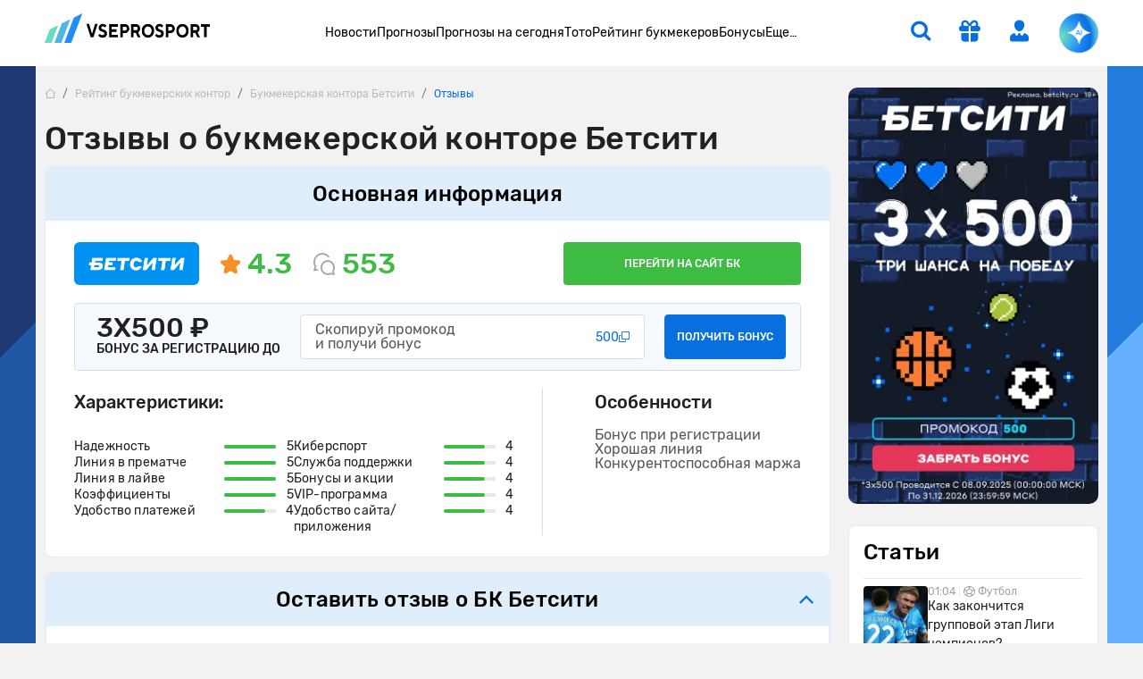

--- FILE ---
content_type: text/html; charset=UTF-8
request_url: https://www.vseprosport.ru/reyting-bukmekerov/betcity/reviews
body_size: 26259
content:
<!DOCTYPE html><html lang="ru-RU" prefix="og: https://ogp.me/ns#"><head><meta charset="UTF-8"><script>window.dataLayer = window.dataLayer || [];
 dataLayer.push({"event":"custom_page","section":"Rayting bukmekerov"});</script><link rel="alternate" hreflang="ru-RU" href="https://www.vseprosport.ru/reyting-bukmekerov/betcity"><link rel="alternate" hreflang="x-default" href="https://www.vseprosport.ru/reyting-bukmekerov/betcity"><link rel="icon" href="/images/favicons/vseprosportru.ico?v=1752573034" type="image/svg+xml"><meta name="google-site-verification" content="vXF79itbQ9wRJU4Di8uWptOjylBWCtAo8cllOrU4FLw"><meta name="description" content="Отзывы о букмекерской конторе Бетсити: честные мнения пользователей о ставках в компании, бонусах, качестве обслуживания и скорости выплат."><meta name="ahrefs-site-verification" content="bcb99cbf10f05ac74d8f8990faa52cf82e024bc2d83414c05d79ce1b13a4a73e"><meta name="viewport" content="width=device-width, maximum-scale=1, initial-scale=1"><meta name="robots" content="max-image-preview:large"><meta http-equiv="X-UA-Compatible" content="IE=edge"><meta name="csrf-param" content="_csrf-frontend"><meta name="csrf-token" content="HoVblbLTcBnv6ZpNcZZlqyDxAwqCX8_rbgMdm8En531swQzU1Ks5fYyN9X478TbFYqE0PdY9mtsacFfLpxCJEA=="><title>Отзывы о букмекерской конторе Бетсити | ВсеПроСпорт</title><link rel="preconnect" href="https://mc.yandex.ru/"><link rel="dns-prefetch" href="https://mc.yandex.ru/"><link rel="preload" href="/fonts/Rubik.woff2" as="font" type="font/woff2" crossorigin="anonymous"><link rel="preload" href="/fonts/Rubiklight.woff2" as="font" type="font/woff2" crossorigin="anonymous"><link rel="preload" href="/fonts/Rubikmedium.woff2" as="font" type="font/woff2" crossorigin="anonymous"><link rel="preload" href="/fonts/Rubikbold.woff2" as="font" type="font/woff2" crossorigin="anonymous"><script type="application/ld+json"> {
 "@context": "http://www.schema.org",
 "@type": "WebSite",
 "name": "ВсеПроСпорт",
 "url": "https://vseprosport.ru"
 }</script><script type="application/ld+json"> {
 "@context": "https://schema.org",
 "@type": "BreadcrumbList",
 "itemListElement":[
 {
 "@type": "ListItem",
 "position": 1,
 "item": {
 "@id": "/",
 "name": "Главная"
 }
 },
 {
 "@type": "ListItem",
 "position": 2,
 "item": {
 "@id": "https://vseprosport.ru/reyting-bukmekerov",
 "name": "Рейтинг букмекерских контор"
 }
 },
 {
 "@type": "ListItem",
 "position": 3,
 "item": {
 "@id": "https://vseprosport.ru/reyting-bukmekerov/betcity",
 "name": "Букмекерская контора Бетсити"
 }
 },
 {
 "@type": "ListItem",
 "position": 4,
 "item": {
 "@id": "https://vseprosport.ru/reyting-bukmekerov/betcity/reviews",
 "name": "Отзывы"
 }
 }
]
 }</script><style>@media screen and (min-width: 320px){hr{color:inherit}}@media screen and (min-width: 360px){hr{color:inherit}}@media screen and (min-width: 375px){hr{color:inherit}}@media screen and (min-width: 414px){hr{color:inherit}}@media screen and (min-width: 451px){hr{color:inherit}}@media screen and (min-width: 481px){hr{color:inherit}}@media screen and (min-width: 576px){hr{color:inherit}}@media screen and (min-width: 768px){hr{color:inherit}}@media screen and (min-width: 812px){hr{color:inherit}}@media screen and (min-width: 850px){hr{color:inherit}}@media screen and (min-width: 992px){hr{color:inherit}}@media screen and (min-width: 1200px){hr{color:inherit}}@media screen and (min-width: 1600px){hr{color:inherit}}@media screen and (max-width: 1024px) and (orientation: landscape){hr{color:inherit}}@media screen and (max-width: 1199.5px){hr{color:inherit}}@media screen and (max-width: 991.5px){hr{color:inherit}}@media screen and (max-width: 850px){hr{color:inherit}}@media screen and (max-width: 812px){hr{color:inherit}}@media screen and (max-width: 767.5px){hr{color:inherit}}@media screen and (max-width: 575.5px){hr{color:inherit}}@media screen and (max-width: 480px){hr{color:inherit}}@media screen and (max-width: 450px){hr{color:inherit}}@media screen and (max-width: 414px){hr{color:inherit}}@media screen and (max-width: 393px){hr{color:inherit}}@media screen and (max-width: 390px){hr{color:inherit}}@media screen and (max-width: 375px){hr{color:inherit}}@media screen and (max-width: 370px){hr{color:inherit}}@media screen and (max-width: 360px){hr{color:inherit}}@media screen and (max-width: 320px){hr{color:inherit}}@media screen and (max-width: 280px){hr{color:inherit}}html{position:static;overscroll-behavior:none}@media screen and (max-width: 575.5px){html[lang="en-US"] .header__bonus{top:31px;left:10% !important}}@media screen and (max-width: 767.5px){html:not([lang="ru-RU"]):not([lang="en-US"]) .header .container .row .col:first-child{max-width:64px}}@media screen and (max-width: 767.5px){html:not([lang="ru-RU"]):not([lang="en-US"]) .header .container .row .col:first-child .logo{width:54px}}@media screen and (max-width: 767.5px){html:not([lang="ru-RU"]):not([lang="en-US"]) .header .container .row .col:first-child .logo__img{width:54px}}body{overflow:hidden scroll;height:100%;max-height:100%}::-webkit-scrollbar{height:1rem;width:.5rem}::-webkit-scrollbar:horizontal{height:.5rem;width:1rem}::-webkit-scrollbar-track{background-color:transparent;border-radius:9999px}::-webkit-scrollbar-thumb{background-color:#e6e6e6;border-radius:9999px}@-moz-document url-prefix(){*{scrollbar-color:#e6e6e6 transparent;scrollbar-width:auto}}.container{width:1200px !important;max-width:100% !important;padding-right:10px !important;padding-left:10px !important}.container.center-layout{width:1045px}.container.p-0,.container.px-0:not(.header){position:relative;z-index:2}@media screen and (max-width: 1199.5px){.container.p-0,.container.px-0:not(.header){overflow:hidden}}.container.p-0.z-index-unset,.container.px-0:not(.header).z-index-unset{z-index:unset}.container.p-0.z-index-unset .header:not(.sticky-top),.container.px-0:not(.header).z-index-unset .header:not(.sticky-top){position:absolute;left:0;top:0;right:0;box-shadow:0 5px 8px -9px rgba(0,0,0,0.75)}.full-banner-page{overflow:hidden auto;padding-top:170px}@media screen and (max-width: 1199.5px){.full-banner-page{padding-top:0 !important}}.full-banner-page:not(.ru){padding-top:150px}.full-banner-page>.container{width:1200px;background-color:#f2f2f2;max-width:1200px}.row{margin-left:-10px !important;margin-right:-10px !important}.row-sm{margin-left:-12px !important;margin-right:-12px !important}.row-sm>*{padding-left:12px;padding-right:12px}.branding_div{margin-bottom:0;border-radius:0 !important;position:fixed !important;top:0;width:100%;height:100%}@media screen and (max-width: 1199.5px){.branding_div{position:relative !important;width:unset;z-index:10}}@media screen and (max-width: 375px){.branding_div.small-device-adapt{height:140px}}@media screen and (max-width: 360px){.branding_div.small-device-adapt{height:130px !important}}@media screen and (min-width: 1200px){.branding_div a{display:block;position:absolute;overflow:hidden}}.branding_div img,.branding_div video.mp4{border-radius:0}@media screen and (min-width: 1200px){.branding_div img,.branding_div video.mp4{width:unset;max-width:unset}}.branding_div:not(.ru) a{background-position:center top !important}.header{position:sticky;left:0;top:0;right:0;z-index:1030 !important;margin:auto}.header.sticky-top{width:100% !important;box-shadow:0 5px 8px -9px rgba(0,0,0,0.75)}.header.sticky-top .nested-nav{transform:translateY(-100%)}.header.sticky-top .nav__item:hover .nested-nav{transform:none}.header.sticky-top .old-version-top{display:none}@media screen and (max-width: 1199.5px){.header .container .row{height:60px}}@media screen and (max-width: 767.5px){.header .container .row .col:first-child{max-width:58px}}@media screen and (max-width: 767.5px){.header .container .row .col.com-logo{max-width:56px}}.header .login-btn{font-size:1.5rem;margin:0 2rem}.header .login-btn>span:not(.text-hide){width:.75rem;height:.75rem;background:#6adbc7;font-size:10px;font-family:'Rubik', sans-serif;right:-2px;bottom:-2px}.header .login-btn>span:not(.text-hide) span{top:.5px}.header .nav#header-nav{gap:30.5px}@media screen and (min-width: 992px) and (max-width: 1199.5px){.header .nav#header-nav{gap:20.5px}}.header .nav#header-nav.by{gap:22.5px}.header .nav .nav-item{cursor:pointer}.header .nav .nav-item .nav-link{font-size:14px;display:inline-block;padding:1.594rem 0;color:#000;background:none}.header__form-btn{min-width:auto !important;font-size:1.5rem !important;background-color:transparent;border-radius:0 !important;border:0 !important;border-bottom:2px solid transparent !important}@media screen and (min-width: 768px){.header__form-btn:hover{color:#4ea5ff}.header__form-btn:active{color:#285C92}}@media screen and (max-width: 767.5px){.header__form-btn:active{color:#4ea5ff}}.header__form-btn.search{margin-right:2rem}.header__form-btn.active+.header__search-form{opacity:1;z-index:9;pointer-events:unset;transition:opacity .3s;border-top:2px solid #086fde !important}.header__form-btn.chat-icon{width:44px;height:44px;animation:rotate360 6s linear infinite;border:0 !important;border-radius:50% !important;background:radial-gradient(100% 100% at 50% 0%, #6adbc7 8%, #248cf7 54%, #086fde 80%, #4fb6e1 93.5%)}@media screen and (max-width: 575.5px){.header__form-btn.chat-icon{width:54px;height:54px;box-shadow:0 0 3px 1px rgba(8,111,222,0.5)}}@media screen and (max-width: 1024px) and (orientation: landscape){.header__form-btn.chat-icon{width:54px;height:54px;box-shadow:0 0 3px 1px rgba(8,111,222,0.5)}}.header__form-btn .chat-icon-circle{z-index:2}.header .icon-chat-overlay{left:50%;top:50%;transform:translate(-70%, -50%);font-size:26px;z-index:3}.header .logo{width:186px}@media screen and (min-width: 1200px){.header .logo{padding-bottom:.75rem}}@media screen and (max-width: 767.5px){.header .logo{width:48px}}@media screen and (max-width: 767.5px){.header .logo__img{width:48px;object-fit:cover;object-position:0}}.header.en .logo{width:136px}@media screen and (max-width: 767.5px){.header.en .logo{width:46px}}@media screen and (max-width: 767.5px){.header.en .logo__img{width:46px}}.header__search-form{display:flex;position:absolute;top:54px;right:15px;width:326px;opacity:0;z-index:-99;pointer-events:none;background-color:#fff;box-shadow:0 10px 12px rgba(0,0,0,0.141718);transition:opacity .3s}.header__search-form .form-control{height:30px;border:0;background-color:transparent;margin-right:10px;color:#bababa;font-weight:500}.header__search-form .form-control:focus{box-shadow:none;color:#000}.header__search-form .btn{width:30px;height:30px;padding-right:1px}.header__bonus{display:none;width:255px;position:absolute;left:50%;transform:translateX(-50%);top:55px;padding:.75rem .75rem .5rem;background-color:#fff;text-align:center;box-shadow:0 10px 12px rgba(0,0,0,0.141718);border-radius:0 0 10px 10px;border-top:2px solid #086fde;z-index:10}@media screen and (max-width: 1199.5px){.header__bonus{top:46px}}@media screen and (min-width: 576px) and (max-width: 1199.5px){.header__bonus{left:unset;right:-34px;transform:none}}@media screen and (max-width: 575.5px){.header__bonus{transform:translateX(-75%);width:233px;font-size:13px}}.header__bonus img{width:128px !important;max-height:44px;object-fit:cover;margin:20px auto 0;border-radius:6px !important}@media screen and (max-width: 575.5px){.header__bonus img{width:106px !important;max-height:36px}}@media screen and (max-width: 575.5px){.header__bonus p{font-size:14px}}.header__bonus .btn{z-index:9}@media screen and (max-width: 575.5px){.header__bonus .btn{min-width:162px;margin:0 -5.5px;font-size:14px}}.header__bonus .reset-btn{padding:0;margin:0;font-size:10px;color:#979797;top:.75rem;right:1rem;cursor:pointer;z-index:9}.header__bonus .reset-btn:focus{outline:none}@media screen and (max-width: 1199.5px){.header__bonus .reset-btn .icon-close{margin-right:-.5rem}}.header__bonus.no-advert{padding-top:1.5rem}@media screen and (max-width: 575.5px){.header__bonus.no-advert{padding:10px}}@media screen and (max-width: 575.5px){.header__bonus.no-advert img{margin-top:0}}.header__bonus.no-advert .reset-btn{top:37px}@media screen and (max-width: 575.5px){.header__bonus.no-advert .reset-btn{top:21px}}@media screen and (max-width: 1199.5px){.header .bonus-btn{margin-right:1.5rem;padding:0 !important;margin-top:.375rem}}.header .bonus-btn.call{animation:call 5s ease-in-out infinite}.header .bonus-btn.active{animation:none}@keyframes call{0%{-webkit-transform:rotate(0);transform:rotate(0)}1.5%,5.5%{-webkit-transform:rotate(-45deg);transform:rotate(-45deg)}3.5%,7.5%{-webkit-transform:rotate(45deg);transform:rotate(45deg)}8.5%,11.5%{-webkit-transform:rotate(-45deg);transform:rotate(-45deg)}9.5%,12.5%{-webkit-transform:rotate(25deg);transform:rotate(25deg)}14.5%{-webkit-transform:rotate(0);transform:rotate(0)}}.header .bonus-btn.active{border-bottom-color:transparent}.bonus-btn.active+.header__bonus{pointer-events:unset}.get-app{background:#edf6ff;box-shadow:0 0.25rem 0.25rem 0 rgba(0,0,0,0.1)}.get-app .vps-logo{width:26px;height:26px}.get-app-vps span{font-size:11px}.get-app-vps span:last-child{font-size:10px}.get-app .btn{width:90px;margin-right:34px}.get-app .btn-close{width:18px;height:18px;background:#086fde33}.appModal .btn-close{top:.5rem !important;right:.5rem !important}.menu-btn{width:1.5rem;height:25px}.menu-btn .icon-burg,.menu-btn .button-close{opacity:0;transform:translateX(-10px);transition:opacity 0.35s ease, transform 0.35s ease}.menu-btn .button-close{top:1px !important}.menu-btn .icon-burg{opacity:1;transform:translateX(0);top:2px !important}.menu-btn.menu-opened .icon-burg{opacity:0;transform:translateX(10px)}.menu-btn.menu-opened .button-close{opacity:1;transform:translateX(0)}.menu-btn:not(.menu-opened) .button-close{opacity:0;transform:translateX(-10px)}.only-for-close{display:none;position:fixed;left:0;top:0;width:100%;height:100%;z-index:9;background-color:rgba(0,0,0,0.5)}.scroll-nav::-webkit-scrollbar{display:none}@-moz-document url-prefix(){.scroll-nav{touch-action:pan-y;-ms-overflow-style:none;scrollbar-width:none}}.nav .nav-item{position:relative;border-bottom:2px solid transparent}.nav .nav-item.active{border-color:#086fde}.nav .nav-item.active>a{color:#086fde}@media screen and (min-width: 992px){.nav .nav-item:hover,.nav .nav-item.active{border-color:#086fde}.nav .nav-item:hover>a,.nav .nav-item.active>a{color:#086fde}.nav .nav-item .nav--active{opacity:1 !important;pointer-events:unset !important;transition:opacity .3s !important;z-index:91 !important}}.nav .nav-item.bestFor{background:#ff4747}.nav .nav-item.bestFor:hover a{color:#fff !important}.nav .nav-item.bestFor:last-child{border-radius:0 0 10px 10px;padding:10px 0}.nav .nav-item.bestFor:last-child hr{border:none}.nav .nav-item.bestFor .nav-link{color:#fff;padding-top:0 !important}.nav .nav-item.bestFor hr{width:88%;margin:0 auto;border-color:#fff}.nav .nav-item.bestFor.mobile hr{width:89%}.nav .nav-item.bestFor.mobile .nav-link{padding-bottom:0}.nav-link{display:inline-block;padding:1.594rem 0;color:#000}@media screen and (max-width: 991.5px){.nav-link:hover{color:inherit}}.nav .nav.flex-column{position:absolute;left:0;top:100%;margin-top:2px;background-color:#fff;min-width:190px;padding:30px 0 0;opacity:0;pointer-events:none;transition:opacity .3s;z-index:-91;box-shadow:0 10px 12px rgba(0,0,0,0.141718);border-radius:0 0 10px 10px}.nav .nav.flex-column.mc{min-width:150px}.nav .nav.flex-column .nav-item{border-bottom:0;margin:0}.nav .nav.flex-column .nav-item.active>span,.nav .nav.flex-column .nav-item.active>a,.nav .nav.flex-column .nav-item:hover>span,.nav .nav.flex-column .nav-item:hover>a{color:#086fde}.nav .nav.flex-column .nav-item.active .icon-link-right,.nav .nav.flex-column .nav-item:hover .icon-link-right{transform:rotate(90deg)}.nav .nav.flex-column .nav-link{display:flex;align-items:center;padding:5px 16px;white-space:nowrap}.nav .nav-item>.nav--submenu .nav{position:static;border-radius:0 0 10px 0;box-shadow:none;padding:30px 0 15px;margin-top:1px}.nav .nav-item>.nav--submenu{position:absolute;height:100%;left:0;top:-1px;opacity:0;z-index:-9;pointer-events:none;transition:0s}.nav .nav-item:hover>.nav--submenu{left:100%;z-index:9;opacity:1;pointer-events:unset;transition:left .3s linear, opacity .5s linear .1s, z-index .3s}.nav .nav-img{width:80px;object-fit:contain;margin-right:25px;max-width:max-content}.nav--submenu--active{left:100% !important;z-index:9 !important;opacity:1 !important;pointer-events:unset !important;transition:left .3s linear, opacity .5s linear .1s, z-index .3s !important}.nav-item:last-child .nav--submenu{right:0;left:unset}.nav-item:last-child .nav--submenu .nav{border-radius:0 0 0 10px}.nav-item:last-child:hover>.nav--submenu{right:100%;left:unset}.nav-item:last-child .nav--submenu--active{right:100% !important;left:unset !important}.nav--item--submenu--active{z-index:9 !important;opacity:1 !important;pointer-events:unset !important;transition:left .3s linear, opacity .5s linear .1s, z-index .3s !important}.mobile-menu{position:fixed;left:-400px;bottom:0;height:100%;width:400px;overflow:auto;z-index:1027;background-color:#fff;padding-top:100px;padding-bottom:120px;transition:.3s ease-out}@media screen and (max-width: 575.5px){.mobile-menu{left:-100%;width:100%;padding-top:20px;top:57px}}.mobile-menu.active{left:0;transition:.3s ease-out}.mobile-menu .header__form-btn{padding:5px !important}.mobile-menu .header__search-form{right:0;max-width:100%}.mobile-menu .nav-item{margin:0 14px;font-size:17px}.mobile-menu .nav-item:nth-child(n+2){border-bottom:1px solid #e8e8e8}.mobile-menu .nav-item .nav{position:static;width:100%;box-shadow:none;padding:10px 0;opacity:1;display:none;pointer-events:unset;z-index:91}.mobile-menu .nav-item .nav .nav-link{padding:5px 15px;white-space:normal}.mobile-menu .nav-link{display:flex;justify-content:space-between;align-items:center;padding:10px 0 10px 10px}.mobile-menu .nav-link.active{color:#086fde}.mobile-menu .nav-link.active .icon-link-right{transform:rotate(90deg);transition:.3s}.mobile-menu .nav-link .icon-link-right{transition:.3s}.mobile-menu .nav-item-bonus .nav-item-bonus-link{border-radius:17.5px;padding:8px 9px 8px 19px;background:#FF5F00}.mobile-menu .nav-item-bonus .nav-item-bonus-link .link-text{font-size:15px;list-style-type:none;color:#fff}.mobile-menu .nav-item-bonus .nav-item-bonus-link .img-link{max-width:100px;height:21px;object-fit:contain}.topMenu:after{content:'';display:block;position:absolute;width:1rem;height:100%;right:1rem;top:0;background:linear-gradient(to left, #fff, rgba(255,255,255,0))}.topMenu.start:before{content:'';display:block;position:absolute;width:1rem;height:100%;left:15px;background:linear-gradient(to right, #fff, rgba(255,255,255,0))}@media screen and (max-width: 575.5px){.topMenu.end.end:after{width:0 !important}}.lower-menu a.active{color:#086fde}.chatbot-call{opacity:0;right:.75rem;bottom:.75rem;height:54px;max-width:54px;transition:max-width .8s ease-in-out, opacity .8s ease-in-out, bottom .5s;z-index:999}@media screen and (min-width: 768px) and (max-width: 1199.5px){.chatbot-call-place.d-md-block{margin-right:10px}}@media screen and (max-width: 1024px) and (orientation: landscape){.chatbot-call-place.d-md-block{display:none !important}}.chatbot-call .chatbot-label{opacity:0;transition:opacity .4s;pointer-events:none}.chatbot-call.active{opacity:1}@media screen and (min-width: 576px) and (max-width: 991.5px){.chatbot-call.active{opacity:0}}.chatbot-call.expanded{border-radius:1rem;background:radial-gradient(117.67% 146.6% at 98.88% 87.5%, rgba(106,219,199,0.3) 3%, rgba(79,182,225,0.4) 63%, #EEF7FF 100%),#fff;box-shadow:0 0 6px 0 #086fde7F;max-width:179px;opacity:1}.chatbot-call.expanded .icon-chat-overlay{font-size:1.5rem}.chatbot-call.expanded .chat-icon{width:2rem;height:2rem}.chatbot-call.expanded .chatbot-label{opacity:1}.chatbot-call.precollapse{opacity:0}.icon-chat-overlay:after{content:'';position:absolute;top:-10px;left:-10px;right:-10px;bottom:-10px;z-index:1;background:transparent}@media screen and (max-width: 767.5px){.icon-chat-overlay{left:50%;top:50%;transform:translate(-50%, -50%);font-size:2rem;z-index:3}}.notification{transform:translate(50%, -50%);height:1rem;min-width:1rem;font-size:8px}.forecast-section,.forecast-section-iron,.forecast-section-ai{position:relative}.forecast-section .category-forecast .overflow-auto,.forecast-section-iron .category-forecast .overflow-auto,.forecast-section-ai .category-forecast .overflow-auto{margin-bottom:20px;padding-bottom:20px}@media screen and (max-width: 575.5px){.forecast-section .category-forecast .overflow-auto,.forecast-section-iron .category-forecast .overflow-auto,.forecast-section-ai .category-forecast .overflow-auto{margin-bottom:20px;padding-bottom:0}}@media screen and (max-width: 575.5px){.forecast-section .category-forecast .overflow-auto::-webkit-scrollbar,.forecast-section-iron .category-forecast .overflow-auto::-webkit-scrollbar,.forecast-section-ai .category-forecast .overflow-auto::-webkit-scrollbar{display:none}}.forecast-section .category-forecast+.category-tab-content .tab-pane.active,.forecast-section-iron .category-forecast+.category-tab-content .tab-pane.active,.forecast-section-ai .category-forecast+.category-tab-content .tab-pane.active{margin-bottom:20px}@media screen and (max-width: 575.5px){.forecast-section .category-navbar::-webkit-scrollbar,.forecast-section-iron .category-navbar::-webkit-scrollbar,.forecast-section-ai .category-navbar::-webkit-scrollbar{display:none}}@media screen and (min-width: 768px){.forecast-section .category-navbar.mc-bar,.forecast-section-iron .category-navbar.mc-bar,.forecast-section-ai .category-navbar.mc-bar{padding:0 8px}}.forecast-section .category-navbar.mc-bar::after,.forecast-section .category-navbar.mc-bar::before,.forecast-section-iron .category-navbar.mc-bar::after,.forecast-section-iron .category-navbar.mc-bar::before,.forecast-section-ai .category-navbar.mc-bar::after,.forecast-section-ai .category-navbar.mc-bar::before{display:none}.forecast-section .category-navbar.mc-bar li a,.forecast-section-iron .category-navbar.mc-bar li a,.forecast-section-ai .category-navbar.mc-bar li a{flex-direction:row;width:100% !important;padding:7px;font-size:14px;height:41px;cursor:pointer}.forecast-section .category-navbar.mc-bar li a .icon-star,.forecast-section-iron .category-navbar.mc-bar li a .icon-star,.forecast-section-ai .category-navbar.mc-bar li a .icon-star{font-size:19px}.forecast-section .category-navbar.mc-bar li a span,.forecast-section-iron .category-navbar.mc-bar li a span,.forecast-section-ai .category-navbar.mc-bar li a span{font-size:14px}@media screen and (max-width: 575.5px){.forecast-section .category-navbar.mc-bar li a span,.forecast-section-iron .category-navbar.mc-bar li a span,.forecast-section-ai .category-navbar.mc-bar li a span{width:auto;height:auto;margin:0}}@media screen and (max-width: 575.5px){.forecast-section .category-navbar.mc-bar li a,.forecast-section-iron .category-navbar.mc-bar li a,.forecast-section-ai .category-navbar.mc-bar li a{font-size:12px;height:35px}}.forecast-section .category-navbar.mc-bar.com li:first-child,.forecast-section-iron .category-navbar.mc-bar.com li:first-child,.forecast-section-ai .category-navbar.mc-bar.com li:first-child{width:auto;min-width:max-content}.forecast-section .category-navbar.tips-bar,.forecast-section-iron .category-navbar.tips-bar,.forecast-section-ai .category-navbar.tips-bar{gap:10px}.forecast-section .category-navbar.tips-bar li,.forecast-section-iron .category-navbar.tips-bar li,.forecast-section-ai .category-navbar.tips-bar li{width:auto !important;min-width:auto !important;height:42px;order:2}@media screen and (max-width: 575.5px){.forecast-section .category-navbar.tips-bar li,.forecast-section-iron .category-navbar.tips-bar li,.forecast-section-ai .category-navbar.tips-bar li{margin:0}}.forecast-section .category-navbar.tips-bar li a,.forecast-section-iron .category-navbar.tips-bar li a,.forecast-section-ai .category-navbar.tips-bar li a{min-width:max-content !important;line-height:1.1;font-size:14px}@media screen and (max-width: 575.5px){.forecast-section .category-navbar.tips-bar li a,.forecast-section-iron .category-navbar.tips-bar li a,.forecast-section-ai .category-navbar.tips-bar li a{width:100% !important}}.forecast-section .category-navbar.tips-bar li a.disabled,.forecast-section-iron .category-navbar.tips-bar li a.disabled,.forecast-section-ai .category-navbar.tips-bar li a.disabled{pointer-events:none}@media screen and (max-width: 991.5px) and (min-width: 768px){.forecast-section .category-navbar.tips-bar li a span,.forecast-section-iron .category-navbar.tips-bar li a span,.forecast-section-ai .category-navbar.tips-bar li a span{width:auto;height:auto}}@media screen and (max-width: 575.5px){.forecast-section .category-navbar.without-time li,.forecast-section-iron .category-navbar.without-time li,.forecast-section-ai .category-navbar.without-time li{flex:1}}@media screen and (min-width: 576px){.forecast-section .category-navbar.unset li,.forecast-section-iron .category-navbar.unset li,.forecast-section-ai .category-navbar.unset li{margin:10px 0}}.forecast-section .category-navbar.unset li a,.forecast-section-iron .category-navbar.unset li a,.forecast-section-ai .category-navbar.unset li a{width:unset !important}.stories>a{background-color:#f6faff;line-height:18px}.stories>a [class*='icon-']{font-size:2rem}@media screen and (max-width: 575.5px){.stories>a [class*='icon-']{font-size:1.5rem}}@media screen and (min-width: 768px){.stories>a:hover{border-color:#4ea5ff !important;color:#086fde}}.stories>a:active{border-color:#285c92 !important;color:#086fde}@media screen and (max-width: 575.5px){.stories>a span:last-child{font-size:14px;padding:15px}}@media screen and (max-width: 575.5px){.stories-bonus::-webkit-scrollbar,.to-bookmaker-bonuses::-webkit-scrollbar,.bonus-section-tab::-webkit-scrollbar{display:none}}@media screen and (max-width: 575.5px){.stories-bonus{gap:.75rem}}.stories-bonus a{background:linear-gradient(240deg, #202123 .95%, #606060 87.11%);min-width:140px;height:140px}@media screen and (max-width: 575.5px){.stories-bonus a{min-width:140px;height:70px;overflow:hidden;z-index:10}}.stories-bonus a img{width:111px;height:111px}@media screen and (max-width: 575.5px){.stories-bonus a img{right:-1.5rem !important;top:6px;z-index:-1}}.stories-bonus a .tag-count{width:2rem;height:2rem}.to-bookmaker-bonuses{gap:.75rem}.to-bookmaker-bonuses a img{border-radius:.5rem .375rem .375rem .5rem}.to-bookmaker-bonuses a span{width:40px;height:40px}.to-bookmaker-bonuses a.clicked{opacity:.6}.cookie-banner{background:#248CF7 !important;box-shadow:0 0.25rem 1rem 0 rgba(0,0,0,0.4);bottom:20px;z-index:99999}@media screen and (max-width: 767.5px){.cookie-banner{bottom:87px}}.cookie-banner span:last-child{line-height:18px}.cookie-banner button{color:#248CF7;line-height:1rem}@media screen and (min-width: 768px){.cookie-banner button:hover{color:#4ea5ff}}.cookie-banner button:active{background:#285c92 !important;color:#fff}</style><meta name="twitter:card" content="summary_large_image"><meta name="twitter:site" content="@vseprosport"><meta name="twitter:creator" content="@vseprosport"><meta name="twitter:title" content="Отзывы о букмекерской конторе Бетсити | ВсеПроСпорт"><meta name="twitter:description" content="Отзывы о букмекерской конторе Бетсити: честные мнения пользователей о ставках в компании, бонусах, качестве обслуживания и скорости выплат."><meta name="twitter:image" content="http://www.vseprosport.ru/images/logos/big-logo.jpg"><meta property="og:title" content="Отзывы о букмекерской конторе Бетсити | ВсеПроСпорт"><meta property="og:description" content="Отзывы о букмекерской конторе Бетсити: честные мнения пользователей о ставках в компании, бонусах, качестве обслуживания и скорости выплат."><meta property="og:image" content="http://www.vseprosport.ru/images/logos/big-logo.jpg"><meta property="og:url" content="http://www.vseprosport.ru/reyting-bukmekerov/betcity/reviews"><meta property="og:type" content="website"><link href="https://www.vseprosport.ru/reyting-bukmekerov/betcity/reviews" rel="canonical"><link href="/libs/bootstrap-4/css/bootstrap.min.css?v=1766061899" rel="stylesheet"><link href="/css/appspage.css?v=1769515128" rel="stylesheet"></head><body class="position-relative "><div class="default-branding"></div>


<header class="header bg-white px-0" itemscope itemtype="http://schema.org/WPHeader" data-pagetype="other"><div class="container"><div class="row align-items-center flex-nowrap"><div class="col col-md-auto pr-0"><a class="logo d-flex text-hide" href="/"><img class="logo__img" src="/images/logos/vseprosportru.svg?v=1752573034" width="186" height="35" alt="">vseprosport</a></div><div class="col pr-0 pl-0"><nav class="d-none d-lg-block" itemscope itemtype="http://schema.org/SiteNavigationElement"><ul class="nav justify-content-center ru" id="header-nav"><li class="nav-item "><a style="" href="/lenta" class="nav-link">Новости</a></li><li class="nav-item "><a style="" href="/news" class="nav-link">Прогнозы</a><ul class="nav flex-column"><li class="nav-item position-static"><a style="" class="nav-link" href="/news"> Все прогнозы</a></li><li class="nav-item position-static"><a style="" class="nav-link" href="/news/expert-forecasts"> Прогнозы от экспертов</a></li><li class="nav-item position-static"><span style="" class="nav-link d-flex align-items-center justify-content-between cursor-pointer">По видам спорта <span class="icon-link-right fs-11 font-weight-bold"></span></span><div class="nav--submenu"><ul class="nav flex-column"><li class="nav-item position-static"><a style="" class="nav-link" href="/news/football"> Футбол</a></li><li class="nav-item position-static"><a style="" class="nav-link" href="/news/hockey"> Хоккей</a></li><li class="nav-item position-static"><a style="" class="nav-link" href="/news/tennis"> Теннис</a></li><li class="nav-item position-static"><a style="" class="nav-link" href="/news/basketball"> Баскетбол</a></li><li class="nav-item position-static"><a style="" class="nav-link" href="/news/volleyball"> Волейбол</a></li><li class="nav-item position-static"><a style="" class="nav-link" href="/news/cybersport"> Киберспорт</a></li><li class="nav-item position-static"><a style="" class="nav-link" href="/news/baseball"> Бейсбол</a></li><li class="nav-item position-static"><a style="" class="nav-link" href="/news/waterpolo"> Водное поло</a></li><li class="nav-item position-static"><a style="" class="nav-link" href="/news/beach-football"> Пляжный футбол</a></li><li class="nav-item position-static"><a style="" class="nav-link" href="/news/footsal"> Футзал</a></li><li class="nav-item position-static"><a style="" class="nav-link" href="/news/formula-1"> Формула-1</a></li><li class="nav-item position-static"><a style="" class="nav-link" href="/news/biathlon"> Биатлон</a></li><li class="nav-item position-static"><a style="" class="nav-link" href="/news/boxing"> Бокс</a></li><li class="nav-item position-static"><a style="" class="nav-link" href="/news/mma"> Единоборства</a></li><li class="nav-item position-static"><a style="" class="nav-link" href="/news/handball"> Гандбол</a></li><li class="nav-item position-static"><a style="" class="nav-link" href="/news/others"> Другие виды</a></li></ul></div></li><li class="nav-item position-static"><a style="" href="/news/express" class="nav-link d-flex align-items-center justify-content-between cursor-pointer"> Экспрессы <span class="icon-link-right fs-11 font-weight-bold"></span></a><div class="nav--submenu"><ul class="nav flex-column"><li class="nav-item position-static"><a style="" class="nav-link" href="/news/express"> Суперэкспрессы</a></li><li class="nav-item position-static"><a style="" class="nav-link" href="/news/express/today"> На сегодня</a></li><li class="nav-item position-static"><a style="" class="nav-link" href="/news/express/tomorrow"> На завтра</a></li><li class="nav-item position-static"><a style="" class="nav-link" href="/news/express/userselect"> Популярные</a></li></ul></div></li><li class="nav-item position-static"><a style="" class="nav-link" href="/news/four"> Ближайшие 4 часа</a></li><li class="nav-item position-static"><a style="" class="nav-link" href="/news/today"> На сегодня</a></li><li class="nav-item position-static"><a style="" class="nav-link" href="/news/tomorrow"> На завтра</a></li><li class="nav-item position-static"><a style="" class="nav-link" href="/news/ironforecast"> Железные прогнозы</a></li><li class="nav-item position-static"><a style="" class="nav-link" href="/news/usersselect"> Выбор пользователей</a></li><li class="nav-item position-static"><a style="" class="nav-link" href="/news/video"> Видеопрогнозы</a></li><li class="nav-item position-static"><a style="" class="nav-link" href="/news/bk"> Букмекеры</a></li></ul></li><li class="nav-item "><a style="" href="/news/today" class="nav-link">Прогнозы на сегодня</a></li><li class="nav-item "><a style="" href=" /away/1962" class="nav-link">Тото</a></li><li class="nav-item "><a style="" href="/reyting-bukmekerov" class="nav-link">Рейтинг букмекеров</a></li><li class="nav-item "><a style="" href="/bonusy-bukmekerov" class="nav-link">Бонусы</a><ul class="nav flex-column"><li class="nav-item position-static"><a style="" href="/bonusy-bukmekerov/freebet" class="nav-link d-flex align-items-center justify-content-between cursor-pointer"> Фрибеты <span class="icon-link-right fs-11 font-weight-bold"></span></a><div class="nav--submenu"><ul class="nav flex-column"><li class="nav-item position-static"><a style="" class="nav-link" href="/bonusy-bukmekerov/fonbetru-freebet"> Фонбет</a></li><li class="nav-item position-static"><a style="" class="nav-link" href="/bonusy-bukmekerov/pariru-freebet"> Пари</a></li><li class="nav-item position-static"><a style="" class="nav-link" href="/bonusy-bukmekerov/maraphonbet-freebet"> Марафон</a></li><li class="nav-item position-static"><a style="" class="nav-link" href="/bonusy-bukmekerov/winlineru-freebet"> Винлайн</a></li><li class="nav-item position-static"><a style="" class="nav-link" href="/bonusy-bukmekerov/betboom-freebet"> БетБум</a></li><li class="nav-item position-static"><a style="" class="nav-link" href="/bonusy-bukmekerov/ligastavok-freebet"> Лига Ставок</a></li><li class="nav-item position-static"><a style="" class="nav-link" href="/bonusy-bukmekerov/Melbet-freebet"> Мелбет</a></li><li class="nav-item position-static"><a style="" class="nav-link" href="/bonusy-bukmekerov/olimp-freebet"> OLIMPBET</a></li><li class="nav-item position-static"><a style="" class="nav-link" href="/bonusy-bukmekerov/betcity-freebet"> Бетсити</a></li><li class="nav-item position-static"><a style="" class="nav-link" href="/bonusy-bukmekerov/leon-freebet"> Леон</a></li><li class="nav-item position-static"><a style="" class="nav-link" href="/bonusy-bukmekerov/zenitbet-freebet"> Зенит</a></li><li class="nav-item position-static"><a style="" class="nav-link" href="https://www.vseprosport.ru/bonusy-bukmekerov/without-deposit"> Без депозита</a></li><li class="nav-item position-static"><a style="" class="nav-link" href="https://www.vseprosport.ru/bonusy-bukmekerov/with-deposit"> С депозитом</a></li><li class="nav-item position-static"><a style="" class="nav-link" href="/bonusy-bukmekerov/freebet"> Все фрибеты</a></li></ul></div></li><li class="nav-item position-static"><a style="" href="/bonusy-bukmekerov/promocodes" class="nav-link d-flex align-items-center justify-content-between cursor-pointer"> Промокоды <span class="icon-link-right fs-11 font-weight-bold"></span></a><div class="nav--submenu"><ul class="nav flex-column"><li class="nav-item position-static"><a style="" class="nav-link" href="/bonusy-bukmekerov/fonbetru-promo"> Фонбет</a></li><li class="nav-item position-static"><a style="" class="nav-link" href="/bonusy-bukmekerov/pariru-promo"> Пари</a></li><li class="nav-item position-static"><a style="" class="nav-link" href="/bonusy-bukmekerov/maraphonbet-promo"> Марафон</a></li><li class="nav-item position-static"><a style="" class="nav-link" href="/bonusy-bukmekerov/winlineru-promo"> Винлайн</a></li><li class="nav-item position-static"><a style="" class="nav-link" href="/bonusy-bukmekerov/betboom-promo"> БетБум</a></li><li class="nav-item position-static"><a style="" class="nav-link" href="/bonusy-bukmekerov/ligastavok-promo"> Лига Ставок</a></li><li class="nav-item position-static"><a style="" class="nav-link" href="/bonusy-bukmekerov/Melbet-promo"> Мелбет</a></li><li class="nav-item position-static"><a style="" class="nav-link" href="/bonusy-bukmekerov/olimp-promo"> OLIMPBET</a></li><li class="nav-item position-static"><a style="" class="nav-link" href="/bonusy-bukmekerov/betcity-promo"> Бетсити</a></li><li class="nav-item position-static"><a style="" class="nav-link" href="/bonusy-bukmekerov/leon-promo"> Леон</a></li></ul></div></li><li class="nav-item position-static"><a style="" class="nav-link" href="/bonusy-bukmekerov/fonbetru"> Фонбет</a></li><li class="nav-item position-static"><a style="" class="nav-link" href="/bonusy-bukmekerov/pariru"> Пари</a></li><li class="nav-item position-static"><a style="" class="nav-link" href="/bonusy-bukmekerov/maraphonbet"> Марафон</a></li><li class="nav-item position-static"><a style="" class="nav-link" href="/bonusy-bukmekerov/winlineru"> Винлайн</a></li><li class="nav-item position-static"><a style="" class="nav-link" href="/bonusy-bukmekerov/ligastavok"> Лига Ставок</a></li><li class="nav-item position-static"><a style="" class="nav-link" href="/bonusy-bukmekerov/Melbet"> Мелбет</a></li><li class="nav-item position-static"><a style="" class="nav-link" href="/bonusy-bukmekerov/olimp"> OLIMPBET</a></li><li class="nav-item position-static"><a style="" class="nav-link" href="/bonusy-bukmekerov/betcity"> Бетсити</a></li><li class="nav-item position-static"><a style="" class="nav-link" href="/bonusy-bukmekerov/leon"> Леон</a></li><li class="nav-item position-static"><a style="" class="nav-link" href="/bonusy-bukmekerov/zenitbet"> Зенит</a></li></ul></li><li class="nav-item "><a style="pointer-events: none;" href="" class="nav-link">Еще…</a><ul class="nav flex-column"><li class="nav-item position-static"><a style="" href="/match-center" class="nav-link d-flex align-items-center justify-content-between cursor-pointer"> Матч центр <span class="icon-link-right fs-11 font-weight-bold"></span></a><div class="nav--submenu"><ul class="nav flex-column"><li class="nav-item position-static"><a style="" class="nav-link" href="/match-center/football"> Футбол</a></li><li class="nav-item position-static"><a style="" class="nav-link" href="/match-center/hockey"> Хоккей</a></li><li class="nav-item position-static"><a style="" class="nav-link" href="/match-center/tennis"> Теннис</a></li><li class="nav-item position-static"><a style="" class="nav-link" href="/match-center/basketball"> Баскетбол</a></li></ul></div></li><li class="nav-item position-static"><a style="" href="/reyting-bukmekerov/app" class="nav-link d-flex align-items-center justify-content-between cursor-pointer"> Приложения <span class="icon-link-right fs-11 font-weight-bold"></span></a><div class="nav--submenu"><ul class="nav flex-column"><li class="nav-item position-static"><a style="" class="nav-link" href="/reyting-bukmekerov/winline-mobile-app"> Winline</a></li><li class="nav-item position-static"><a style="" class="nav-link" href="/reyting-bukmekerov/fonbet-mobile-app"> Фонбет</a></li><li class="nav-item position-static"><a style="" class="nav-link" href="/reyting-bukmekerov/marathonbet-mobile-app"> Марафонбет</a></li><li class="nav-item position-static"><a style="" class="nav-link" href="/reyting-bukmekerov/pari-match-mobile-app"> Pari</a></li><li class="nav-item position-static"><a style="" class="nav-link" href="/reyting-bukmekerov/liga-stavok-mobile-app"> Лига Ставок</a></li><li class="nav-item position-static"><a style="" class="nav-link" href="/reyting-bukmekerov/melbet-android"> Мелбет</a></li><li class="nav-item position-static"><a style="" class="nav-link" href="/reyting-bukmekerov/leon-mobile-app"> Леон</a></li><li class="nav-item position-static"><a style="" class="nav-link" href="/reyting-bukmekerov/betcity-mobile-app"> Бетсити</a></li><li class="nav-item position-static"><a style="" class="nav-link" href="/reyting-bukmekerov/olimp-mobile-app"> Олимп</a></li><li class="nav-item position-static"><a style="" class="nav-link" href="/reyting-bukmekerov/ios-app"> iOS</a></li><li class="nav-item position-static"><a style="" class="nav-link" href="/reyting-bukmekerov/android-app"> Андроид</a></li></ul></div></li><li class="nav-item position-static"><a style="" class="nav-link" href="/guide"> Гид по ставкам</a></li><li class="nav-item position-static"><a style="" class="nav-link" href="/news/statistics"> Статистика</a></li><li class="nav-item position-static"><a style="" class="nav-link" href="/blog"> Блоги</a></li><li class="nav-item position-static"><a style="" class="nav-link" href="/capper"> Капперы</a></li><li class="nav-item position-static"><a style="" class="nav-link" href="/news/vip"> VIP прогнозы</a></li><li class="nav-item position-static"><a style="" class="nav-link" href="/about"> О нас</a></li><li class="nav-item position-static"><a style="background: #ff4747;
color: #fff;
padding: 10px ;" class="nav-link" href="https://www.vseprosport.ru/news/2026/01/28/napoli-chelsi-prognoz-kf-3-65-i-stavki-na-match-ligi-chempionov-28-janvarja-2026-goda"> Прогноз на Наполи - Челси</a></li><li class="nav-item position-static"><a style="background: #ff4747;
color: #fff!important;
border-top:1px solid #fff;
border-radius: 0 0 10px 10px;
padding: 10px;" class="nav-link" href="https://www.vseprosport.ru/news/2026/01/28/benfika-real-madrid-prognoz-kf-2-85-i-stavki-na-match-ligi-chempionov-28-janvarja-2026-goda"> Прогноз на Бенфика - Реал М</a></li></ul></li></ul></nav></div><div class="col-auto position-relative px-0"><button class="header__form-btn search toggle-btn text-primary cursor-pointer p-0" aria-label="search"><span class="icon-search fix-font" aria-hidden="true"></span></button><form action="/news-search" class="header__search-form r-8 r-top-none p-12"><input id="search" type="text" name="search" placeholder="Что Вы хотите найти?" class="form-control"><label for="search"></label><button class="d-flex align-items-center justify-content-center btn btn-primary btn--auto r-8 p-0" type="submit" aria-label="go"><span class="icon-right" aria-hidden="true"></span></button></form></div><div class="col-auto position-relative lh-1 px-0 "><button class="header__form-btn bonus-btn btn call link-text px-0" aria-label="get-gift"><span class="icon-gift-fill" aria-hidden="true"></span></button><div id="bookmaker_395014_247766" class="ajaxbanner load_banner_ajax banner_widget_gift_notification us " data-bannerClass="gift_notification" data-device="2" data-className="gift_notification" data-website="" data-bookmakertoken="" data-usercountry="us" data-showBannerSection="4" data-delay="12000" data-variations="762,763,888,1611,782,1549" data-googleTagInfo="" data-tournament-id="" data-is-match=""></div></div><!-- get html login or profile for web--><div class='col-auto d-none d-xl-block px-0'><a class="icon-males login-btn text-primary position-relative" href="javascript:void(0)"><span class="text-hide">Войти</span></a></div><div class="col-auto d-none d-md-block chatbot-call-place position-relative pl-0"><span class="icon-chat-overlay position-absolute text-white cursor-pointer"></span><div class="header__form-btn chat-icon bg-white border-0 overflow-hidden rounded-circle cursor-pointer position-relative p-0" aria-label="chat"></div></div><div class="col-auto d-lg-none pl-0"><button id="header-menu-btn" class="menu-btn d-flex align-items-center bg-transparent text-primary fs-24 border-0 position-relative overflow-hidden pt-10" aria-label="menu"><span class="icon-burg position-absolute full-area"></span><span class="button-close icon-close-round position-absolute full-area"></span></button></div></div></div></header><div class="container bg-body pt-3 pt-sm-4"><div class="row aside-main"><div class="col-xl-9"><main class="bookmaker-page d-flex flex-column"><nav aria-label="breadcrumb"><ol class="breadcrumb" itemscope itemtype="http://schema.org/BreadcrumbList"><li class='breadcrumb-item' itemprop="itemListElement" itemscope itemtype="http://schema.org/ListItem"><a class="icon-home fs-11" href="https://www.vseprosport.ru" itemprop="item"><span class="text-hide" itemprop="name">Главная</span></a><meta itemprop="position" content="1"></li><li class='breadcrumb-item' itemprop="itemListElement" itemscope itemtype="http://schema.org/ListItem"><a href="/reyting-bukmekerov" itemprop="item"><span class="" itemprop="name">Рейтинг букмекерских контор</span></a><meta itemprop="position" content="2"></li><li class='breadcrumb-item' itemprop="itemListElement" itemscope itemtype="http://schema.org/ListItem"><a href="/reyting-bukmekerov/betcity" itemprop="item"><span class="" itemprop="name">Букмекерская контора Бетсити</span></a><meta itemprop="position" content="3"></li><li class="breadcrumb-item active" itemscope itemprop="itemListElement" itemtype="http://schema.org/ListItem"><span class="" itemprop="name">Отзывы</span><meta itemprop="item" content="https://www.vseprosport.ru/reyting-bukmekerov/betcity/reviews"><meta itemprop="position" content="4"></li></ol></nav><h1 class="h1 mb-md-4 mb-10 fw-medium pl-3 pl-md-0">Отзывы о букмекерской конторе Бетсити</h1><div class="basic-info white-radius mb-md-3 order-1" id="basic"><div class="block-head text-center"><h2 class="title mb-0 fw-medium">Основная информация</h2></div><div class="bookmaker-header py-md-4"><div class="bookmaker-header-item d-flex flex-column"><div class="bookmaker-header-item-name d-flex flex-column flex-md-row"><div class="bk-coef d-flex align-items-center mb-3 mb-md-0"><a href="/away/980" class="" target="_blank" rel="nofollow"><picture><source type="image/webp" srcset="/images/bookmaker/betcity.webp?v=1755198534"><source type="image/jpg" srcset="/images/bookmaker/betcity.png?v=1755198534"><img class="img" src="/images/bookmaker/betcity.webp" width="140" height="48" alt="Бетсити" title="Бетсити"></picture></a><div class="d-flex align-items-center"><span class="icon-star icon-star-gold fix-font pl-md-4"></span><span class="rating-value inprogress-color-new fw-medium pl-1 pl-md-2 pr-4">4.3</span></div><div class="bk-reviews d-flex align-items-center"><div class="d-flex align-items-center"><span class="icon-message-double fix-font pr-1 pr-md-2"></span><span class="inprogress-color-new fw-medium">553</span></div></div></div><div class="ml-md-auto d-none d-md-block"><a href="/away/980" class="btn btn--auto btn-success fs-12 text-white rounded text-uppercase fw-medium" target="_blank"><span>Перейти на сайт БК</span></a></div></div><div class="bk-bonus d-flex flex-column flex-md-row justify-content-between align-items-center rounded border pl-md-4 pr-md-3 px-2 lh-1 h-100 w-100 order-3 order-md-1"><div class="d-flex justify-content-between w-100"><div class="d-flex align-self-start flex-column fw-medium text-md-uppercase"><span class="bonus-text">3х500 ₽</span><span class="w-max">Бонус за регистрацию до</span></div><a href="/away/980" target="_blank" class="d-inline-block d-md-none get-bonus btn btn-primary lh-1 fw-medium rounded text-uppercase fs-12"><span>Получить бонус</span></a></div><div class="code-block d-flex align-items-center justify-content-between w-50 bg-white rounded position-relative border px-2 px-md-3 py-2 mb-2 mb-md-0"><span class="code-block-name mr-2 muted-new">Скопируй промокод<br>и получи бонус</span><div class="copy_on_click d-flex align-items-center position-relative link-text gap-4 cursor-pointer"><span class="code"><span class="fix-font">500</span><span data-title="Промокод скопирован" class="copycode_act text-white text-center font-weight-normal fs-12"></span></span><span class="icon-copy fs-12"></span></div></div><a href="/away/980" target="_blank" class="d-none d-md-inline-block get-bonus btn btn-primary lh-1 fw-medium rounded text-uppercase fs-12"><span>Получить бонус</span></a></div><div class="d-block d-md-none pt-3 order-2"><a href="/away/980" class="btn btn--auto btn-success fs-12 text-white rounded text-uppercase fw-medium" target="_blank"><span>Перейти на сайт БК</span></a></div><div class="bookmaker-header-item-stat d-flex justify-content-between mt-md-20 order-1 order-md-2"><div class="char d-flex flex-column px-2 pl-md-0 mt-0 flex-grow-1 flex-md-grow-0 scroll-point"><div class="d-flex align-items-center justify-content-between pb-1 pb-md-0 mb-2 mb-md-3"><p class="mb-0 fs-20 fw-medium">Характеристики:</p><div class="scroll-to-nav-mobile d-flex d-md-none align-items-center link-text"><span class="fs-12 fw-medium pr-2 see-more-text">Смотреть все</span><span class="icon-bottom"></span></div></div><div class="char-info d-flex flex-column flex-md-row h-100"><div class="char-info-part d-flex flex-column"><div class="char-info-part-line d-flex align-items-center"><span>Надежность</span><div class="ml-auto d-flex align-items-center"><div class="progress"><div class="progress-bar success" style="width:100%"></div></div><span class="d-flex flex-grow-1 justify-content-end">5</span></div></div><div class="char-info-part-line d-flex align-items-center"><span>Линия в прематче</span><div class="ml-auto d-flex align-items-center"><div class="progress"><div class="progress-bar success" style="width:100%"></div></div><span class="d-flex flex-grow-1 justify-content-end">5</span></div></div><div class="char-info-part-line d-flex align-items-center"><span>Линия в лайве</span><div class="ml-auto d-flex align-items-center"><div class="progress"><div class="progress-bar success" style="width:100%"></div></div><span class="d-flex flex-grow-1 justify-content-end">5</span></div></div><div class="char-info-part-line d-flex align-items-center"><span>Коэффициенты</span><div class="ml-auto d-flex align-items-center"><div class="progress"><div class="progress-bar success" style="width:100%"></div></div><span class="d-flex flex-grow-1 justify-content-end">5</span></div></div><div class="char-info-part-line d-flex align-items-center"><span>Удобство платежей</span><div class="ml-auto d-flex align-items-center"><div class="progress"><div class="progress-bar success" style="width:80%"></div></div><span class="d-flex flex-grow-1 justify-content-end">4</span></div></div></div><div class="char-info-part d-flex flex-column"><div class="char-info-part-line d-flex align-items-center"><span>Киберспорт</span><div class="ml-auto d-flex align-items-center"><div class="progress"><div class="progress-bar success" style="width:80%"></div></div><span class="d-flex flex-grow-1 justify-content-end">4</span></div></div><div class="char-info-part-line d-flex align-items-center"><span>Служба поддержки</span><div class="ml-auto d-flex align-items-center"><div class="progress"><div class="progress-bar success" style="width:80%"></div></div><span class="d-flex flex-grow-1 justify-content-end">4</span></div></div><div class="char-info-part-line d-flex align-items-center"><span>Бонусы и акции</span><div class="ml-auto d-flex align-items-center"><div class="progress"><div class="progress-bar success" style="width:80%"></div></div><span class="d-flex flex-grow-1 justify-content-end">4</span></div></div><div class="char-info-part-line d-flex align-items-center"><span>VIP-программа</span><div class="ml-auto d-flex align-items-center"><div class="progress"><div class="progress-bar success" style="width:80%"></div></div><span class="d-flex flex-grow-1 justify-content-end">4</span></div></div><div class="char-info-part-line d-flex"><span>Удобство сайта/приложения</span><div class="ml-auto d-flex align-items-center"><div class="progress"><div class="progress-bar success" style="width:80%"></div></div><span class="d-flex flex-grow-1 justify-content-end">4</span></div></div></div></div></div><div class="bookmaker-header-item-stat-text pl-4"><p class="fs-20 fw-medium">Особенности</p><ul class="d-flex flex-column list-unstyled muted-new mb-0 lh-1"><li class="">Бонус при регистрации</li><li class="">Хорошая линия</li><li class="">Конкурентоспособная маржа</li></ul></div></div></div></div></div><div class="bookmaker-comments white-radius mb-3 order-11" id="comments" data-id="11" data-type="8" data-headTitle="Оставить отзыв о БК Бетсити "><div class="bookmaker-comments _markup_comments_default" id="bookmakerComments"><div id="load_users_comments"><div class="block-head text-center d-flex align-items-center justify-content-center position-relative "><h2 class="title mb-0 fw-medium head-title-part">Оставить отзыв о БК Бетсити</h2><span class="btn-collapse icon-top text-primary position-absolute cursor-pointer"></span></div><div class="white-radius r-top-none border border-top-0 spoiler" style="display: block"><div class="p-10 p-md-20"><div id="main-comment-form-container"><div class="mark-bookmaker d-flex align-items-center" id="set-mark-rating"><span class="pr-10">Оцените</span><div class="mark-bookmaker-group d-flex align-items-center fs-1"><label for="trust" class="text-hide"></label><input id="trust" name="trust" value="0" type="radio" disabled checked><label for="trust-1"><span class="icon-star"></span></label><input name="trust" id="trust-1" value="1" type="radio"><label for="trust-2"><span class="icon-star"></span></label><input name="trust" id="trust-2" value="2" type="radio"><label for="trust-3"><span class="icon-star"></span></label><input name="trust" id="trust-3" value="3" type="radio"><label for="trust-4"><span class="icon-star"></span></label><input name="trust" id="trust-4" value="4" type="radio"><label for="trust-5"><span class="icon-star"></span></label><input name="trust" id="trust-5" value="5" type="radio"></div></div><div class="pt-3" id="user-comment-form-main"><div class="bookmaker-comments-header"><form id="user-comment-form" class="d-flex align-items-center justify-content-end flex-wrap" action="/ajax/add-user-comment"><label for="content-text" class="text-hide">Напишите здесь свой отзыв</label><textarea class="form-control" id="content-text" name="content" placeholder="Напишите отзыв "></textarea><input type="hidden" name="post_id" value="11"><input type="hidden" name="type" value="8"><div class="w-100 d-inline-flex justify-content-end" id="user-comment-form-main-no-auth" data-type="8" data-post="11" data-rating="1"><a href="javascript:void(0)" class="no-login btn btn-primary rounded lh-1 fs-14 fw-medium mt-3 mt-md-4 py-12">Оставлять отзывы могут только авторизованные пользователи</a></div><div class="d-flex align-items-center justify-content-between text-normal w-100 py-10 mt-3"><span class="comments-count fw-medium">553 отзывa</span><div class="position-relative "><div class="sorting-comments d-flex align-items-center text-primary gap-8 cursor-pointer fix-font"><span class="fs-14 sorting-type-span" data-type="newest">По новизне</span><span class="icon-bottom fix-font"></span></div><div class="sorting-comments-items flex-column fs-15 text-nowrap r-8 bg-white border position-absolute right-0 cursor-pointer p-12 mt-12 mt-md-0"><span class="p-10 text-primary" data-id="1" data-type="newest">По новизне</span><span class="p-10 " data-id="2" data-type="negative_first">Сначала отрицательные</span><span class="p-10 " data-id="3" data-type="positive_first">Сначала положительные</span></div></div></div></form></div></div></div><section class="comments mx-0 border-top pt-3 mt-12" id="section_comments"><ul class="d-flex flex-column list-unstyled mb-0 comments-dynamic-ul" data-vps-comment-list="main-comments"><li class="border-bottom pb-3"><!-- Rating --><div class="d-flex align-items-center flex-nowrap mb-2"><picture><source type="image/webp" srcset="/images/user/50x50.webp"><source type="image/jpg" srcset="/images/user/50x50.png"><img class="r-8" src="/images/user/50x50.webp" width="55" height="55" alt="bubaka" title="bubaka" loading="lazy"></picture><div class="username pl-10"><span class="fw-medium">Олег Айзятов</span><p class="date small-text mb-0">13.03.2025 в 10:16</p></div><div class="d-flex align-items-center ml-auto"><span class="small-text d-none d-md-inline pr-2">Оценка пользователя</span><ul class="list-unstyled d-flex fs-14 mb-0"><li class="icon-star-gold icon-star"></li><li class="icon-star-gold icon-star-o"></li><li class="icon-star-gold icon-star-o"></li><li class="icon-star-gold icon-star-o"></li><li class="icon-star-gold icon-star-o"></li></ul></div></div><p class="message mb-0">воры,нечестные кофициенты,никому не рекомендую здесь ставить,у всех бк выигрышные ставки у них всегда проигрышные</p><!-- Answer Button --><div class="text-right bookmaker-comments-button d-none"><button class="user-answer-btn btn btn-primary btn--auto fs-14 fw-medium rounded p-2 px-md-3 py-md-12 mt-2" data-type="8" data-answer="51389" data-post="11" data-target="#userAnswerModal" data-vps-comment-trigger="answerForm" data-vps-comment-list-name="comment-51389" data-vps-value-setter="answerCommentId" data-vps-value="51389"><span class="fix-font">Ответить</span></button></div><ul class="answers d-flex flex-column pt-10 list-unstyled" id="answer-main-51389" data-vps-comment-list="comment-51389"><li><div class="d-flex align-items-center mb-2"><img src="/images/user/50x50.png" alt="Stas_1725085575" title="Stas_1725085575" class="r-8" width="55" height="55"><div class="username pl-10"><span class="fw-medium">Stas_1725085575</span><p class="date small-text mb-0">14.04.2025 в 16:45</p></div></div><p class="message mb-0">С вами полностью согласен.</p></li></ul><form id="add-user-comment-answer-form-51389" class="add-user-comment-answer-for-51389" data-answer-form="answer" data-vps-comment-form="answerForm" action="/ajax/add-comment-answer"><!-- Anser Form --><div class="form-group mt-3"><label for="message-answer-51389" class="d-block text-hide mb-0">Напишите ответ</label><textarea class="form-control" id="message-answer-51389" name="answer" placeholder="Напишите ответ"></textarea></div><input type="hidden" name="parent_id" value="" data-vps-value-listner="answerCommentId"><input type="hidden" name="_csrf-frontend" value="qjLVGsAtvWcTPlAVBYO6qsWjifDrSiTipQPCclQq--bBBZ9FiEHcF2QNM3hrssz5nNu8waB_Ya_cMpUFYG28og=="><input type="hidden" name="comment_id" value="51389"><input type="hidden" name="post_id" value="11"><input type="hidden" name="type" value="8"><button type="button" class="add-comment-answer btn btn-primary d-block rounded fs-14 fw-medium px-3 py-12 mt-10 ml-auto" data-add-answer="add"><span class="fix-font">Опубликовать</span></button></form></li><li class="border-bottom pb-3"><!-- Rating --><div class="d-flex align-items-center flex-nowrap mb-2"><picture><source type="image/webp" srcset="/images/user/50x50.webp"><source type="image/jpg" srcset="/images/user/50x50.png"><img class="r-8" src="/images/user/50x50.webp" width="55" height="55" alt="melkiy terek" title="melkiy terek" loading="lazy"></picture><div class="username pl-10"><span class="fw-medium">melkiy terek</span><p class="date small-text mb-0">27.02.2025 в 11:54</p></div><div class="d-flex align-items-center ml-auto"><span class="small-text d-none d-md-inline pr-2">Оценка пользователя</span><ul class="list-unstyled d-flex fs-14 mb-0"><li class="icon-star-gold icon-star"></li><li class="icon-star-gold icon-star"></li><li class="icon-star-gold icon-star"></li><li class="icon-star-gold icon-star"></li><li class="icon-star-gold icon-star-o"></li></ul></div></div><p class="message mb-0">Все грамотно и достойно, выбор событий всегда радует, коэффициенты хорошие. Ставки рассчитываются корректно, линия одна из лучших, качественный лайв. Развернутая статистика и быстрые обновления. Отличное мобильное приложение.</p><!-- Answer Button --><div class="text-right bookmaker-comments-button d-none"><button class="user-answer-btn btn btn-primary btn--auto fs-14 fw-medium rounded p-2 px-md-3 py-md-12 mt-2" data-type="8" data-answer="50497" data-post="11" data-target="#userAnswerModal" data-vps-comment-trigger="answerForm" data-vps-comment-list-name="comment-50497" data-vps-value-setter="answerCommentId" data-vps-value="50497"><span class="fix-font">Ответить</span></button></div><ul class="answers d-flex flex-column pt-10 list-unstyled" id="answer-main-50497" data-vps-comment-list="comment-50497"><li><div class="d-flex align-items-center mb-2"><img src="/images/user/50x50.png" alt="bubaka" title="bubaka" class="r-8" width="55" height="55"><div class="username pl-10"><span class="fw-medium">Олег Айзятов</span><p class="date small-text mb-0">13.03.2025 в 18:05</p></div></div><p class="message mb-0">кто ты в этой конторе больше двух лет?,ты какого числа написал ,такого ты числа здесь появился,только полные данные о игроке в бк может зарегаться,а не псевдоним придуманый на ходу,нечего клпаные отзывы строчить</p></li><li><div class="d-flex align-items-center mb-2"><img src="/images/user/50x50.png" alt="Бровкин Максим" title="Бровкин Максим" class="r-8" width="55" height="55"><div class="username pl-10"><span class="fw-medium">Бровкин Максим</span><p class="date small-text mb-0">24.03.2025 в 14:42</p></div></div><p class="message mb-0">Букмекер отличный во всех отношениях. Стабильность и надежность идет в ногу с конторой. Добротные коэффициенты, событий достаточно интересных, не только всеми любимый футбол. Играю здесь давно, и менять не собираюсь.</p></li></ul><form id="add-user-comment-answer-form-50497" class="add-user-comment-answer-for-50497" data-answer-form="answer" data-vps-comment-form="answerForm" action="/ajax/add-comment-answer"><!-- Anser Form --><div class="form-group mt-3"><label for="message-answer-50497" class="d-block text-hide mb-0">Напишите ответ</label><textarea class="form-control" id="message-answer-50497" name="answer" placeholder="Напишите ответ"></textarea></div><input type="hidden" name="parent_id" value="" data-vps-value-listner="answerCommentId"><input type="hidden" name="_csrf-frontend" value="qjLVGsAtvWcTPlAVBYO6qsWjifDrSiTipQPCclQq--bBBZ9FiEHcF2QNM3hrssz5nNu8waB_Ya_cMpUFYG28og=="><input type="hidden" name="comment_id" value="50497"><input type="hidden" name="post_id" value="11"><input type="hidden" name="type" value="8"><button type="button" class="add-comment-answer btn btn-primary d-block rounded fs-14 fw-medium px-3 py-12 mt-10 ml-auto" data-add-answer="add"><span class="fix-font">Опубликовать</span></button></form></li><li class="border-bottom pb-3"><!-- Rating --><div class="d-flex align-items-center flex-nowrap mb-2"><picture><source type="image/webp" srcset="/images/user/50x50.webp"><source type="image/jpg" srcset="/images/user/50x50.png"><img class="r-8" src="/images/user/50x50.webp" width="55" height="55" alt="ruster apse" title="ruster apse" loading="lazy"></picture><div class="username pl-10"><span class="fw-medium">ruster apse</span><p class="date small-text mb-0">24.02.2025 в 15:04</p></div><div class="d-flex align-items-center ml-auto"><span class="small-text d-none d-md-inline pr-2">Оценка пользователя</span><ul class="list-unstyled d-flex fs-14 mb-0"><li class="icon-star-gold icon-star"></li><li class="icon-star-gold icon-star"></li><li class="icon-star-gold icon-star"></li><li class="icon-star-gold icon-star"></li><li class="icon-star-gold icon-star-o"></li></ul></div></div><p class="message mb-0">В этой конторе играю уже больше 2 лет, за все время моих ставок у меня к ним претензий не возникало , вывод средств всегда моментальный, линия в прематче широкая, коэффициенты выше, чем у других букмекеров.</p><!-- Answer Button --><div class="text-right bookmaker-comments-button d-none"><button class="user-answer-btn btn btn-primary btn--auto fs-14 fw-medium rounded p-2 px-md-3 py-md-12 mt-2" data-type="8" data-answer="50359" data-post="11" data-target="#userAnswerModal" data-vps-comment-trigger="answerForm" data-vps-comment-list-name="comment-50359" data-vps-value-setter="answerCommentId" data-vps-value="50359"><span class="fix-font">Ответить</span></button></div><ul class="answers d-flex flex-column list-unstyled" id="answer-main-50359" data-vps-comment-list="comment-50359"></ul><form id="add-user-comment-answer-form-50359" class="add-user-comment-answer-for-50359" data-answer-form="answer" data-vps-comment-form="answerForm" action="/ajax/add-comment-answer"><!-- Anser Form --><div class="form-group mt-3"><label for="message-answer-50359" class="d-block text-hide mb-0">Напишите ответ</label><textarea class="form-control" id="message-answer-50359" name="answer" placeholder="Напишите ответ"></textarea></div><input type="hidden" name="parent_id" value="" data-vps-value-listner="answerCommentId"><input type="hidden" name="_csrf-frontend" value="qjLVGsAtvWcTPlAVBYO6qsWjifDrSiTipQPCclQq--bBBZ9FiEHcF2QNM3hrssz5nNu8waB_Ya_cMpUFYG28og=="><input type="hidden" name="comment_id" value="50359"><input type="hidden" name="post_id" value="11"><input type="hidden" name="type" value="8"><button type="button" class="add-comment-answer btn btn-primary d-block rounded fs-14 fw-medium px-3 py-12 mt-10 ml-auto" data-add-answer="add"><span class="fix-font">Опубликовать</span></button></form></li><li class="border-bottom pb-3"><!-- Rating --><div class="d-flex align-items-center flex-nowrap mb-2"><picture><source type="image/webp" srcset="/images/user/50x50.webp"><source type="image/jpg" srcset="/images/user/50x50.png"><img class="r-8" src="/images/user/50x50.webp" width="55" height="55" alt="Мальчиш-плохош" title="Мальчиш-плохош" loading="lazy"></picture><div class="username pl-10"><span class="fw-medium">Мальчиш-плохош</span><p class="date small-text mb-0">30.01.2025 в 15:17</p></div><div class="d-flex align-items-center ml-auto"><span class="small-text d-none d-md-inline pr-2">Оценка пользователя</span><ul class="list-unstyled d-flex fs-14 mb-0"><li class="icon-star-gold icon-star"></li><li class="icon-star-gold icon-star"></li><li class="icon-star-gold icon-star"></li><li class="icon-star-gold icon-star"></li><li class="icon-star-gold icon-star-o"></li></ul></div></div><p class="message mb-0">Все просто и доступно, дают зарабатывать, классные акции, бонусы - все это работает. Вывести деньги вообще нет проблем, максимумы не режут. Высокие коэффициенты. Широкая линия с отличной росписью и в лайве и прематче. По сайту вообще претензий быть не может.</p><!-- Answer Button --><div class="text-right bookmaker-comments-button d-none"><button class="user-answer-btn btn btn-primary btn--auto fs-14 fw-medium rounded p-2 px-md-3 py-md-12 mt-2" data-type="8" data-answer="48385" data-post="11" data-target="#userAnswerModal" data-vps-comment-trigger="answerForm" data-vps-comment-list-name="comment-48385" data-vps-value-setter="answerCommentId" data-vps-value="48385"><span class="fix-font">Ответить</span></button></div><ul class="answers d-flex flex-column list-unstyled" id="answer-main-48385" data-vps-comment-list="comment-48385"></ul><form id="add-user-comment-answer-form-48385" class="add-user-comment-answer-for-48385" data-answer-form="answer" data-vps-comment-form="answerForm" action="/ajax/add-comment-answer"><!-- Anser Form --><div class="form-group mt-3"><label for="message-answer-48385" class="d-block text-hide mb-0">Напишите ответ</label><textarea class="form-control" id="message-answer-48385" name="answer" placeholder="Напишите ответ"></textarea></div><input type="hidden" name="parent_id" value="" data-vps-value-listner="answerCommentId"><input type="hidden" name="_csrf-frontend" value="qjLVGsAtvWcTPlAVBYO6qsWjifDrSiTipQPCclQq--bBBZ9FiEHcF2QNM3hrssz5nNu8waB_Ya_cMpUFYG28og=="><input type="hidden" name="comment_id" value="48385"><input type="hidden" name="post_id" value="11"><input type="hidden" name="type" value="8"><button type="button" class="add-comment-answer btn btn-primary d-block rounded fs-14 fw-medium px-3 py-12 mt-10 ml-auto" data-add-answer="add"><span class="fix-font">Опубликовать</span></button></form></li><li class="border-bottom pb-3"><!-- Rating --><div class="d-flex align-items-center flex-nowrap mb-2"><picture><source type="image/webp" srcset="/images/user/50x50.webp"><source type="image/jpg" srcset="/images/user/50x50.png"><img class="r-8" src="/images/user/50x50.webp" width="55" height="55" alt="v8k8" title="v8k8" loading="lazy"></picture><div class="username pl-10"><span class="fw-medium">v8k8</span><p class="date small-text mb-0">26.01.2025 в 15:12</p></div><div class="d-flex align-items-center ml-auto"><span class="small-text d-none d-md-inline pr-2">Оценка пользователя</span><ul class="list-unstyled d-flex fs-14 mb-0"><li class="icon-star-gold icon-star"></li><li class="icon-star-gold icon-star"></li><li class="icon-star-gold icon-star"></li><li class="icon-star-gold icon-star"></li><li class="icon-star-gold icon-star-o"></li></ul></div></div><p class="message mb-0">В целом контора неплохая, выплаты на карточку приходят очень быстро, только как по мне с большой суммы вывода, большая комиссия. По выбору ставок, различных событий все отлично, в прочем как и у всех остальных.</p><!-- Answer Button --><div class="text-right bookmaker-comments-button d-none"><button class="user-answer-btn btn btn-primary btn--auto fs-14 fw-medium rounded p-2 px-md-3 py-md-12 mt-2" data-type="8" data-answer="48193" data-post="11" data-target="#userAnswerModal" data-vps-comment-trigger="answerForm" data-vps-comment-list-name="comment-48193" data-vps-value-setter="answerCommentId" data-vps-value="48193"><span class="fix-font">Ответить</span></button></div><ul class="answers d-flex flex-column pt-10 list-unstyled" id="answer-main-48193" data-vps-comment-list="comment-48193"><li><div class="d-flex align-items-center mb-2"><img src="/images/user/50x50.png" alt="bubaka" title="bubaka" class="r-8" width="55" height="55"><div class="username pl-10"><span class="fw-medium">Олег Айзятов</span><p class="date small-text mb-0">13.03.2025 в 20:34</p></div></div><p class="message mb-0">вранье</p></li></ul><form id="add-user-comment-answer-form-48193" class="add-user-comment-answer-for-48193" data-answer-form="answer" data-vps-comment-form="answerForm" action="/ajax/add-comment-answer"><!-- Anser Form --><div class="form-group mt-3"><label for="message-answer-48193" class="d-block text-hide mb-0">Напишите ответ</label><textarea class="form-control" id="message-answer-48193" name="answer" placeholder="Напишите ответ"></textarea></div><input type="hidden" name="parent_id" value="" data-vps-value-listner="answerCommentId"><input type="hidden" name="_csrf-frontend" value="qjLVGsAtvWcTPlAVBYO6qsWjifDrSiTipQPCclQq--bBBZ9FiEHcF2QNM3hrssz5nNu8waB_Ya_cMpUFYG28og=="><input type="hidden" name="comment_id" value="48193"><input type="hidden" name="post_id" value="11"><input type="hidden" name="type" value="8"><button type="button" class="add-comment-answer btn btn-primary d-block rounded fs-14 fw-medium px-3 py-12 mt-10 ml-auto" data-add-answer="add"><span class="fix-font">Опубликовать</span></button></form></li><li class="border-bottom pb-3"><!-- Rating --><div class="d-flex align-items-center flex-nowrap mb-2"><picture><source type="image/webp" srcset="/images/user/50x50.webp"><source type="image/jpg" srcset="/images/user/50x50.png"><img class="r-8" src="/images/user/50x50.webp" width="55" height="55" alt="Люк Бессон" title="Люк Бессон" loading="lazy"></picture><div class="username pl-10"><span class="fw-medium">Люк Бессон</span><p class="date small-text mb-0">11.01.2025 в 12:53</p></div><div class="d-flex align-items-center ml-auto"><span class="small-text d-none d-md-inline pr-2">Оценка пользователя</span><ul class="list-unstyled d-flex fs-14 mb-0"><li class="icon-star-gold icon-star"></li><li class="icon-star-gold icon-star"></li><li class="icon-star-gold icon-star"></li><li class="icon-star-gold icon-star"></li><li class="icon-star-gold icon-star-o"></li></ul></div></div><p class="message mb-0">Бук, как бук, ничего нового тут не найдете, но от себя скажу, что тут все всегда честно и прозрачно, этот букмекер не станет лишний раз портить о себе мнение, не выплачивая своим игрокам, честно выигранные деньги. Давно тут играю и уходить не собираюсь.</p><!-- Answer Button --><div class="text-right bookmaker-comments-button d-none"><button class="user-answer-btn btn btn-primary btn--auto fs-14 fw-medium rounded p-2 px-md-3 py-md-12 mt-2" data-type="8" data-answer="46936" data-post="11" data-target="#userAnswerModal" data-vps-comment-trigger="answerForm" data-vps-comment-list-name="comment-46936" data-vps-value-setter="answerCommentId" data-vps-value="46936"><span class="fix-font">Ответить</span></button></div><ul class="answers d-flex flex-column list-unstyled" id="answer-main-46936" data-vps-comment-list="comment-46936"></ul><form id="add-user-comment-answer-form-46936" class="add-user-comment-answer-for-46936" data-answer-form="answer" data-vps-comment-form="answerForm" action="/ajax/add-comment-answer"><!-- Anser Form --><div class="form-group mt-3"><label for="message-answer-46936" class="d-block text-hide mb-0">Напишите ответ</label><textarea class="form-control" id="message-answer-46936" name="answer" placeholder="Напишите ответ"></textarea></div><input type="hidden" name="parent_id" value="" data-vps-value-listner="answerCommentId"><input type="hidden" name="_csrf-frontend" value="qjLVGsAtvWcTPlAVBYO6qsWjifDrSiTipQPCclQq--bBBZ9FiEHcF2QNM3hrssz5nNu8waB_Ya_cMpUFYG28og=="><input type="hidden" name="comment_id" value="46936"><input type="hidden" name="post_id" value="11"><input type="hidden" name="type" value="8"><button type="button" class="add-comment-answer btn btn-primary d-block rounded fs-14 fw-medium px-3 py-12 mt-10 ml-auto" data-add-answer="add"><span class="fix-font">Опубликовать</span></button></form></li><li class="border-bottom pb-3"><!-- Rating --><div class="d-flex align-items-center flex-nowrap mb-2"><picture><source type="image/webp" srcset="/images/user/50x50.webp"><source type="image/jpg" srcset="/images/user/50x50.png"><img class="r-8" src="/images/user/50x50.webp" width="55" height="55" alt="Хоакин" title="Хоакин" loading="lazy"></picture><div class="username pl-10"><span class="fw-medium">Хоакин</span><p class="date small-text mb-0">31.12.2024 в 13:12</p></div><div class="d-flex align-items-center ml-auto"><span class="small-text d-none d-md-inline pr-2">Оценка пользователя</span><ul class="list-unstyled d-flex fs-14 mb-0"><li class="icon-star-gold icon-star"></li><li class="icon-star-gold icon-star"></li><li class="icon-star-gold icon-star"></li><li class="icon-star-gold icon-star"></li><li class="icon-star-gold icon-star-o"></li></ul></div></div><p class="message mb-0">Отличная букмекерская контора, всё очень нравится, самое главное что быстрые выплаты, это самое важное, лично для меня ещё конечно же несомненный плюс это высокие коэффициенты. Огромный выбор событий в лайве и прематче, меня бук устраивает целиком и полностью.</p><!-- Answer Button --><div class="text-right bookmaker-comments-button d-none"><button class="user-answer-btn btn btn-primary btn--auto fs-14 fw-medium rounded p-2 px-md-3 py-md-12 mt-2" data-type="8" data-answer="46875" data-post="11" data-target="#userAnswerModal" data-vps-comment-trigger="answerForm" data-vps-comment-list-name="comment-46875" data-vps-value-setter="answerCommentId" data-vps-value="46875"><span class="fix-font">Ответить</span></button></div><ul class="answers d-flex flex-column pt-10 list-unstyled" id="answer-main-46875" data-vps-comment-list="comment-46875"><li><div class="d-flex align-items-center mb-2"><img src="/images/user/50x50.png" alt="bubaka" title="bubaka" class="r-8" width="55" height="55"><div class="username pl-10"><span class="fw-medium">Олег Айзятов</span><p class="date small-text mb-0">13.03.2025 в 20:35</p></div></div><p class="message mb-0">вранье</p></li><li><div class="d-flex align-items-center mb-2"><img src="/images/user/50x50.png" alt="Панамец_1993" title="Панамец_1993" class="r-8" width="55" height="55"><div class="username pl-10"><span class="fw-medium">Панамец_1993</span><p class="date small-text mb-0">31.03.2025 в 12:22</p></div></div><p class="message mb-0">На мой взгляд, одна из лучших букмекерских контор. Все работает слаженно и стабильно. Всегда прекрасный выбор событий, причем подборка не только на спорт. Вменяемые коэффициенты , четкие корректные расчеты. Широкая линия и качественный лайв.</p></li></ul><form id="add-user-comment-answer-form-46875" class="add-user-comment-answer-for-46875" data-answer-form="answer" data-vps-comment-form="answerForm" action="/ajax/add-comment-answer"><!-- Anser Form --><div class="form-group mt-3"><label for="message-answer-46875" class="d-block text-hide mb-0">Напишите ответ</label><textarea class="form-control" id="message-answer-46875" name="answer" placeholder="Напишите ответ"></textarea></div><input type="hidden" name="parent_id" value="" data-vps-value-listner="answerCommentId"><input type="hidden" name="_csrf-frontend" value="qjLVGsAtvWcTPlAVBYO6qsWjifDrSiTipQPCclQq--bBBZ9FiEHcF2QNM3hrssz5nNu8waB_Ya_cMpUFYG28og=="><input type="hidden" name="comment_id" value="46875"><input type="hidden" name="post_id" value="11"><input type="hidden" name="type" value="8"><button type="button" class="add-comment-answer btn btn-primary d-block rounded fs-14 fw-medium px-3 py-12 mt-10 ml-auto" data-add-answer="add"><span class="fix-font">Опубликовать</span></button></form></li><li class="border-bottom pb-3"><!-- Rating --><div class="d-flex align-items-center flex-nowrap mb-2"><picture><source type="image/webp" srcset="/images/user/50x50.webp"><source type="image/jpg" srcset="/images/user/50x50.png"><img class="r-8" src="/images/user/50x50.webp" width="55" height="55" alt="bica 11" title="bica 11" loading="lazy"></picture><div class="username pl-10"><span class="fw-medium">bica 11</span><p class="date small-text mb-0">19.12.2024 в 11:25</p></div><div class="d-flex align-items-center ml-auto"><span class="small-text d-none d-md-inline pr-2">Оценка пользователя</span><ul class="list-unstyled d-flex fs-14 mb-0"><li class="icon-star-gold icon-star"></li><li class="icon-star-gold icon-star"></li><li class="icon-star-gold icon-star"></li><li class="icon-star-gold icon-star"></li><li class="icon-star-gold icon-star-o"></li></ul></div></div><p class="message mb-0">Нормальный бук даже можно сказать больше, это лучший букмекер, по крайней мере для меня. Максимально возможный выбор в лайве, широкая линия с глубокой росписью, масса исходов, выбирай не хочу, ставить можно на все, что угодно. Моментальные и честные выплаты, играйте в нормальных бк и не будете знать проблем.</p><!-- Answer Button --><div class="text-right bookmaker-comments-button d-none"><button class="user-answer-btn btn btn-primary btn--auto fs-14 fw-medium rounded p-2 px-md-3 py-md-12 mt-2" data-type="8" data-answer="46790" data-post="11" data-target="#userAnswerModal" data-vps-comment-trigger="answerForm" data-vps-comment-list-name="comment-46790" data-vps-value-setter="answerCommentId" data-vps-value="46790"><span class="fix-font">Ответить</span></button></div><ul class="answers d-flex flex-column list-unstyled" id="answer-main-46790" data-vps-comment-list="comment-46790"></ul><form id="add-user-comment-answer-form-46790" class="add-user-comment-answer-for-46790" data-answer-form="answer" data-vps-comment-form="answerForm" action="/ajax/add-comment-answer"><!-- Anser Form --><div class="form-group mt-3"><label for="message-answer-46790" class="d-block text-hide mb-0">Напишите ответ</label><textarea class="form-control" id="message-answer-46790" name="answer" placeholder="Напишите ответ"></textarea></div><input type="hidden" name="parent_id" value="" data-vps-value-listner="answerCommentId"><input type="hidden" name="_csrf-frontend" value="qjLVGsAtvWcTPlAVBYO6qsWjifDrSiTipQPCclQq--bBBZ9FiEHcF2QNM3hrssz5nNu8waB_Ya_cMpUFYG28og=="><input type="hidden" name="comment_id" value="46790"><input type="hidden" name="post_id" value="11"><input type="hidden" name="type" value="8"><button type="button" class="add-comment-answer btn btn-primary d-block rounded fs-14 fw-medium px-3 py-12 mt-10 ml-auto" data-add-answer="add"><span class="fix-font">Опубликовать</span></button></form></li><li class="border-bottom pb-3"><!-- Rating --><div class="d-flex align-items-center flex-nowrap mb-2"><picture><source type="image/webp" srcset="/images/user/50x50.webp"><source type="image/jpg" srcset="/images/user/50x50.png"><img class="r-8" src="/images/user/50x50.webp" width="55" height="55" alt="Крутой 1977" title="Крутой 1977" loading="lazy"></picture><div class="username pl-10"><span class="fw-medium">Крутой 1977</span><p class="date small-text mb-0">18.12.2024 в 09:49</p></div><div class="d-flex align-items-center ml-auto"><span class="small-text d-none d-md-inline pr-2">Оценка пользователя</span><ul class="list-unstyled d-flex fs-14 mb-0"><li class="icon-star-gold icon-star"></li><li class="icon-star-gold icon-star"></li><li class="icon-star-gold icon-star"></li><li class="icon-star-gold icon-star"></li><li class="icon-star-gold icon-star-o"></li></ul></div></div><p class="message mb-0">Услышал про БЕТСИТИ от знакомого, такого же любителя побаловаться на ставках, кстати довольно неплохой букмекер, выбор событий всегда интересный, хорошие кэфы, даже уже пару раз ставил на вывод, все сразу выводили, так, что можно тут смело играть.</p><!-- Answer Button --><div class="text-right bookmaker-comments-button d-none"><button class="user-answer-btn btn btn-primary btn--auto fs-14 fw-medium rounded p-2 px-md-3 py-md-12 mt-2" data-type="8" data-answer="46771" data-post="11" data-target="#userAnswerModal" data-vps-comment-trigger="answerForm" data-vps-comment-list-name="comment-46771" data-vps-value-setter="answerCommentId" data-vps-value="46771"><span class="fix-font">Ответить</span></button></div><ul class="answers d-flex flex-column list-unstyled" id="answer-main-46771" data-vps-comment-list="comment-46771"></ul><form id="add-user-comment-answer-form-46771" class="add-user-comment-answer-for-46771" data-answer-form="answer" data-vps-comment-form="answerForm" action="/ajax/add-comment-answer"><!-- Anser Form --><div class="form-group mt-3"><label for="message-answer-46771" class="d-block text-hide mb-0">Напишите ответ</label><textarea class="form-control" id="message-answer-46771" name="answer" placeholder="Напишите ответ"></textarea></div><input type="hidden" name="parent_id" value="" data-vps-value-listner="answerCommentId"><input type="hidden" name="_csrf-frontend" value="qjLVGsAtvWcTPlAVBYO6qsWjifDrSiTipQPCclQq--bBBZ9FiEHcF2QNM3hrssz5nNu8waB_Ya_cMpUFYG28og=="><input type="hidden" name="comment_id" value="46771"><input type="hidden" name="post_id" value="11"><input type="hidden" name="type" value="8"><button type="button" class="add-comment-answer btn btn-primary d-block rounded fs-14 fw-medium px-3 py-12 mt-10 ml-auto" data-add-answer="add"><span class="fix-font">Опубликовать</span></button></form></li><li class="border-bottom pb-3"><!-- Rating --><div class="d-flex align-items-center flex-nowrap mb-2"><picture><source type="image/webp" srcset="/images/user/50x50.webp"><source type="image/jpg" srcset="/images/user/50x50.png"><img class="r-8" src="/images/user/50x50.webp" width="55" height="55" alt="Сонин Николай" title="Сонин Николай" loading="lazy"></picture><div class="username pl-10"><span class="fw-medium">Сонин Николай</span><p class="date small-text mb-0">31.07.2024 в 15:21</p></div><div class="d-flex align-items-center ml-auto"><span class="small-text d-none d-md-inline pr-2">Оценка пользователя</span><ul class="list-unstyled d-flex fs-14 mb-0"><li class="icon-star-gold icon-star"></li><li class="icon-star-gold icon-star"></li><li class="icon-star-gold icon-star"></li><li class="icon-star-gold icon-star"></li><li class="icon-star-gold icon-star-o"></li></ul></div></div><p class="message mb-0">Пользуюсь этим букмекером, и практически все устраивает, кефы нормальные, линия широкая, в лайве есть что выбрать. Не знаю почему, но вот насчет акций тут все не очень, не хотят они радовать подарками своих клиентов.</p><!-- Answer Button --><div class="text-right bookmaker-comments-button d-none"><button class="user-answer-btn btn btn-primary btn--auto fs-14 fw-medium rounded p-2 px-md-3 py-md-12 mt-2" data-type="8" data-answer="30085" data-post="11" data-target="#userAnswerModal" data-vps-comment-trigger="answerForm" data-vps-comment-list-name="comment-30085" data-vps-value-setter="answerCommentId" data-vps-value="30085"><span class="fix-font">Ответить</span></button></div><ul class="answers d-flex flex-column list-unstyled" id="answer-main-30085" data-vps-comment-list="comment-30085"></ul><form id="add-user-comment-answer-form-30085" class="add-user-comment-answer-for-30085" data-answer-form="answer" data-vps-comment-form="answerForm" action="/ajax/add-comment-answer"><!-- Anser Form --><div class="form-group mt-3"><label for="message-answer-30085" class="d-block text-hide mb-0">Напишите ответ</label><textarea class="form-control" id="message-answer-30085" name="answer" placeholder="Напишите ответ"></textarea></div><input type="hidden" name="parent_id" value="" data-vps-value-listner="answerCommentId"><input type="hidden" name="_csrf-frontend" value="qjLVGsAtvWcTPlAVBYO6qsWjifDrSiTipQPCclQq--bBBZ9FiEHcF2QNM3hrssz5nNu8waB_Ya_cMpUFYG28og=="><input type="hidden" name="comment_id" value="30085"><input type="hidden" name="post_id" value="11"><input type="hidden" name="type" value="8"><button type="button" class="add-comment-answer btn btn-primary d-block rounded fs-14 fw-medium px-3 py-12 mt-10 ml-auto" data-add-answer="add"><span class="fix-font">Опубликовать</span></button></form></li><li class="foot mb-0 pb-0"><div class="load-more-comments d-flex justify-content-center fs-14 lh-1 btn btn--auto btn-outline-primary w-max m-auto rounded fw-medium cursor-pointer py-12 px-3 mb-3 mt-md-6" data-action="load_more" data-loading="0" data-offset="0" data-post="11" data-type="8" data-all-count="553"><span class="fix-font">Загрузить еще</span></div></li></ul></section></div></div></div></div></div></main></div><div class="col-xl-3"><aside class="aside "><div id="bookmaker_725544_500400" class="ajaxbanner load_banner_ajax banner_widget_upper_right us mb-4 " data-bannerClass="upper_right" data-device="2" data-className="upper_right" data-website="" data-bookmakertoken="" data-usercountry="us" data-showBannerSection="4" data-delay="0" data-variations="297,912,1328,1127" data-googleTagInfo="" data-tournament-id="" data-is-match=""></div><div id="articlesListAside" class="aside-forecasts white-radius"><h2 class="h2 mb-3">Статьи</h2><ul class="nav flex-column gap-8 mb-3"><li class="d-flex gap-8 position-relative"><a href="/lenta/2026/01/28/chem-zakonchitsja-gruppovoj-etap-ligi-chempionov" class="position-absolute top-0 left-0 w-100 h-100 text-hide p-0">Как закончится групповой этап Лиги чемпионов?</a><div class="d-flex gap-8 py-2"><picture><source type="image/webp" srcset="/images/lenta-news/e1b35c673d1eafb5226a11baf494d6636979367f22c29.webp?v=1769551487"><source type="image/jpg" srcset="/images/lenta-news/e1b35c673d1eafb5226a11baf494d6636979367f22c29.jpg?v=1769551487"><img class="cover rounded" src="/images/lenta-news/e1b35c673d1eafb5226a11baf494d6636979367f22c29.webp" width="72" height="72" alt="Как закончится групповой этап Лиги чемпионов?" title="Как закончится групповой этап Лиги чемпионов?" loading="lazy"></picture><div class="d-flex flex-column gap-4"><div class="d-flex text-black-37 fs-12 lh-1"><span class="border-right pr-1 mr-1">01:04</span><span class="icon-football pr-1"></span><span class="category">Футбол</span></div><p class="fs-14 mb-0">Как закончится групповой этап Лиги чемпионов?</p></div></div></li><li class="d-flex gap-8 position-relative"><a href="/lenta/2026/01/23/na-chto-mozhno-postavit-v-23-ture-apl" class="position-absolute top-0 left-0 w-100 h-100 text-hide p-0">На что можно поставить в 23 туре чемпионата Англии?</a><div class="d-flex gap-8 py-2"><picture><source type="image/webp" srcset="/images/lenta-news/f6a0f668dd8bf9032382e17a2e82ec366973cac402b39.webp?v=1769196228"><source type="image/jpg" srcset="/images/lenta-news/f6a0f668dd8bf9032382e17a2e82ec366973cac402b39.jpg?v=1769196228"><img class="cover rounded" src="/images/lenta-news/f6a0f668dd8bf9032382e17a2e82ec366973cac402b39.webp" width="72" height="72" alt="На что можно поставить в 23 туре чемпионата Англии?" title="На что можно поставить в 23 туре чемпионата Англии?" loading="lazy"></picture><div class="d-flex flex-column gap-4"><div class="d-flex text-black-37 fs-12 lh-1"><span class="border-right pr-1 mr-1">23 Янв</span><span class="icon-football pr-1"></span><span class="category">Футбол</span></div><p class="fs-14 mb-0">На что можно поставить в 23 туре чемпионата Англии?</p></div></div></li><li class="d-flex gap-8 position-relative"><a href="/lenta/2026/01/23/trendy-stavok-na-19-tur-nemeckoj-bundesligi" class="position-absolute top-0 left-0 w-100 h-100 text-hide p-0">Тренды ставок на 19 тур Бундеслиги</a><div class="d-flex gap-8 py-2"><picture><source type="image/webp" srcset="/images/lenta-news/199c3c33d4de63565eb4431ef8b304cb69733e04e62b7.webp?v=1769160197"><source type="image/jpg" srcset="/images/lenta-news/199c3c33d4de63565eb4431ef8b304cb69733e04e62b7.jpg?v=1769160197"><img class="cover rounded" src="/images/lenta-news/199c3c33d4de63565eb4431ef8b304cb69733e04e62b7.webp" width="72" height="72" alt="Тренды ставок на 19 тур Бундеслиги" title="Тренды ставок на 19 тур Бундеслиги" loading="lazy"></picture><div class="d-flex flex-column gap-4"><div class="d-flex text-black-37 fs-12 lh-1"><span class="border-right pr-1 mr-1">23 Янв</span><span class="icon-football pr-1"></span><span class="category">Футбол</span></div><p class="fs-14 mb-0">Тренды ставок на 19 тур Бундеслиги</p></div></div></li></ul><a href="/lenta/articles" class="d-flex align-items-center justify-content-center text-primary fs-14 fw-medium lh-1 gap-8 p-10"><span>Смотреть все статьи</span><span class="icon-right"></span></a></div><div id='ironTips' class="aside-forecasts white-radius d-xl-block"><h2 class="h2 mb-3">Лучшие ставки дня</h2><ul class="nav flex-column mb-3"><li><a class="flex-column align-items-stretch no-link-text" href="/news/2026/01/28/arina-sobolenko-elina-svitolina-prognoz-kf-1-89-i-stavki-na-match-avstralian-oupen-29-janvarja-2026-goda"><span class="d-flex justify-content-between align-items-center mb-2"><span class="mr-2">Арина Соболенко - Элина Свитолина</span><span class="btn btn--auto border text-primary font-weight-bold lh-1 cursor-pointer"><span class="fix-font">1.89</span></span></span><small class="d-flex justify-content-between"><span>29.01.2026 11:30</span></small></a></li><li><a class="flex-column align-items-stretch no-link-text" href="/news/2026/01/28/estudiantes-boka-huniors-prognoz-kf-2-19-i-stavki-na-match-chempionata-argentiny-29-janvarja-2026-goda-ot-vps"><span class="d-flex justify-content-between align-items-center mb-2"><span class="mr-2">Эстудиантес - Бока Хуниорс</span><span class="btn btn--auto border text-primary font-weight-bold lh-1 cursor-pointer"><span class="fix-font">2.19</span></span></span><small class="d-flex justify-content-between"><span>29.01.2026 04:15</span></small></a></li><li><a class="flex-column align-items-stretch no-link-text" href="/news/2026/01/28/san-paulu-flamengo-prognoz-kf-2-09-i-stavki-na-match-chempionata-brazilii-29-janvarja-2026-goda-ot-vps"><span class="d-flex justify-content-between align-items-center mb-2"><span class="mr-2">Сан Паулу - Фламенго</span><span class="btn btn--auto border text-primary font-weight-bold lh-1 cursor-pointer"><span class="fix-font">2.09</span></span></span><small class="d-flex justify-content-between"><span>29.01.2026 03:30</span></small></a></li><li><a class="flex-column align-items-stretch no-link-text" href="/news/2026/01/28/indiana-pejsers-chikago-bullz-prognoz-kef-1-72-i-stavki-na-match-nba-29-janvarja-2026-goda"><span class="d-flex justify-content-between align-items-center mb-2"><span class="mr-2">Индиана - Чикаго</span><span class="btn btn--auto border text-primary font-weight-bold lh-1 cursor-pointer"><span class="fix-font">1.72</span></span></span><small class="d-flex justify-content-between"><span>29.01.2026 03:00</span></small></a></li><li><a class="flex-column align-items-stretch no-link-text" href="/news/2026/01/28/junion-atalanta-prognoz-kf-2-09-i-stavki-na-match-ligi-chempionov-28-janvarja-2026-goda"><span class="d-flex justify-content-between align-items-center mb-2"><span class="mr-2">Юнион - Аталанта</span><span class="btn btn--auto border text-primary font-weight-bold lh-1 cursor-pointer"><span class="fix-font">2.09</span></span></span><small class="d-flex justify-content-between"><span>28.01.2026 23:00</span></small></a></li></ul><a href='/news/ironforecast' class='d-flex align-items-center justify-content-center text-primary fs-14 fw-medium gap-8 lh-1 p-2'><span>Все прогнозы</span><span class='icon-right'></span></a></div><div id="guideBets" class="guid-tablet aside-forecasts white-radius order-1"><h2 class="h2 mb-3">Гид по ставкам</h2><ul class="nav flex-column mb-3"><li><a class="no-link-text" href="/guide/terminology/otkat-v-stavkah-na-sport">Откат в ставках на спорт</a></li><li><a class="no-link-text" href="/guide/basics/znachenie-vejdzhera-v-stavkah-na-sport">Значение вейджера в ставках на спорт</a></li><li><a class="no-link-text" href="/guide/software/kalkuljator-bukmekerskih-vilok">Калькулятор букмекерских вилок</a></li><li><a class="no-link-text" href="/guide/software/onlajn-kalkuljator-roi-v-stavkah-na-sport">Онлайн калькулятор ROI в ставках на спорт</a></li><li><a class="no-link-text" href="/guide/strategy/bk-pari-besproigryshnaja-strategija-stavok-na-volejbol">БК Пари - беспроигрышная стратегия ставок на волейбол</a></li></ul><a href="/guide" class="d-flex align-items-center justify-content-center text-primary fs-14 fw-medium gap-8 lh-1 p-2"><span>Читать весь гид</span><span class="icon-right"></span></a></div><div id="bestBets" class='aside-forecasts white-radius'><h3 class='h2 mb-3'>Высокие коэффициенты</h3><ul class='nav flex-column'><li><a class="flex-column align-items-stretch no-link-text" href="/news/2026/01/27/liverpul-karabah-stavka-ivana-kornijchuka-28-janvarja-2026-goda"><span class="d-flex justify-content-between align-items-center mb-2"><span class="mr-2">Ливерпуль - Карабах</span><span class="btn btn--auto border text-primary font-weight-bold lh-1 cursor-pointer"><span class="fix-font">2.85</span></span></span><small class="d-flex justify-content-between"><span>28.01.2026 23:00</span></small></a></li><li><a class="flex-column align-items-stretch no-link-text" href="/news/2026/01/28/deportivo-riestra-defensa-i-hustisija-prognoz-kf-2-65-i-stavki-na-match-chempionata-argentiny-29-janvarja-2026-goda-ot-vps"><span class="d-flex justify-content-between align-items-center mb-2"><span class="mr-2">Депортиво Риестра - Дефенса и Хустисия</span><span class="btn btn--auto border text-primary font-weight-bold lh-1 cursor-pointer"><span class="fix-font">2.65</span></span></span><small class="d-flex justify-content-between"><span>29.01.2026 23:00</span></small></a></li><li><a class="flex-column align-items-stretch no-link-text" href="/news/2026/01/28/napoli-chelsi-stavka-vitalija-mazurina-28-janvarja-2026-goda"><span class="d-flex justify-content-between align-items-center mb-2"><span class="mr-2">Наполи - Челси</span><span class="btn btn--auto border text-primary font-weight-bold lh-1 cursor-pointer"><span class="fix-font">2.31</span></span></span><small class="d-flex justify-content-between"><span>28.01.2026 23:00</span></small></a></li><li><a class="flex-column align-items-stretch no-link-text" href="/news/2026/01/28/nottingem-forest-ferencvarosh-stavka-vitalija-mazurina-29-janvarja-2026-goda"><span class="d-flex justify-content-between align-items-center mb-2"><span class="mr-2">Ноттингем Форрест - Ференцварош</span><span class="btn btn--auto border text-primary font-weight-bold lh-1 cursor-pointer"><span class="fix-font">2.29</span></span></span><small class="d-flex justify-content-between"><span>29.01.2026 23:00</span></small></a></li><li><a class="flex-column align-items-stretch no-link-text" href="/news/2026/01/28/klivlend-kavalers-los-andzheles-lejkers-kef-2-25-i-stavki-na-match-nba-29-janvarja-2026-goda"><span class="d-flex justify-content-between align-items-center mb-2"><span class="mr-2">Кливленд - Лейкерс</span><span class="btn btn--auto border text-primary font-weight-bold lh-1 cursor-pointer"><span class="fix-font">2.25</span></span></span><small class="d-flex justify-content-between"><span>29.01.2026 03:00</span></small></a></li></ul></div><div id='popBookmakers' class='popular-bookmakers fix-bookmakers bonus white-radius blue-border p-3'><h2 class='h2 mb-10'>Популярные букмекеры</h2><ul class='nav flex-column bg-white gap-8'><li><div class="border d-flex align-items-center rounded gap-4 p-1"><a href="/away/897" class="" rel="nofollow noopener noreferrer" target="_blank"><picture><source type="image/webp" srcset="/images/bookmaker/fonbetru.webp?v=1762101178"><source type="image/jpg" srcset="/images/bookmaker/fonbetru.png?v=1762101178"><img class="cover rounded" src="/images/bookmaker/fonbetru.webp" width="84" height="34" alt="Фонбет" title="Фонбет" loading="lazy"></picture></a><div class="bonus-price d-flex align-items-center justify-content-center w-100 position-relative fs-14 lh-1"><div class="d-flex flex-column align-items-center gap-4 flex-1"><span class="icon-star icon-star-gold"></span><span class="small-text">4.9</span></div></div><a href="/away/897" class="btn btn-success btn--auto d-flex align-items-center fw-medium fs-12 rounded px-6 py-1" target="_blank"><span class="icon-gift-fill"></span><div class="d-flex align-items-start flex-column fs-14 lh-1 fix-font gap-4">15 000 ₽</div></a></div></li><li><div class="border d-flex align-items-center rounded gap-4 p-1"><a href="/away/740" class="" rel="nofollow noopener noreferrer" target="_blank"><picture><source type="image/webp" srcset="/images/bookmaker/winlineru.webp?v=1767342382"><source type="image/jpg" srcset="/images/bookmaker/winlineru.png?v=1767342382"><img class="cover rounded" src="/images/bookmaker/winlineru.webp" width="84" height="34" alt="Winline" title="Winline" loading="lazy"></picture></a><div class="bonus-price d-flex align-items-center justify-content-center w-100 position-relative fs-14 lh-1"><div class="d-flex flex-column align-items-center gap-4 flex-1"><span class="icon-star icon-star-gold"></span><span class="small-text">4.9</span></div></div><a href="/away/740" class="btn btn-success btn--auto d-flex align-items-center fw-medium fs-12 rounded px-6 py-1" target="_blank"><span class="icon-gift-fill"></span><div class="d-flex align-items-start flex-column fs-14 lh-1 fix-font gap-4">3 000 ₽</div></a></div></li><li><div class="border d-flex align-items-center rounded gap-4 p-1"><a href="/away/743" class="" rel="nofollow noopener noreferrer" target="_blank"><picture><source type="image/webp" srcset="/images/bookmaker/pariru.webp?v=1767342358"><source type="image/jpg" srcset="/images/bookmaker/pariru.png?v=1767342358"><img class="cover rounded" src="/images/bookmaker/pariru.webp" width="84" height="34" alt="Пари" title="Пари" loading="lazy"></picture></a><div class="bonus-price d-flex align-items-center justify-content-center w-100 position-relative fs-14 lh-1"><div class="d-flex flex-column align-items-center gap-4 flex-1"><span class="icon-star icon-star-gold"></span><span class="small-text">4.8</span></div></div><a href="/away/743" class="btn btn-success btn--auto d-flex align-items-center fw-medium fs-12 rounded px-6 py-1" target="_blank"><span class="icon-gift-fill"></span><div class="d-flex align-items-start flex-column fs-14 lh-1 fix-font gap-4"><span class="exclusive fs-12">Эксклюзив</span> 15 000 ₽</div></a></div></li><li><div class="border d-flex align-items-center rounded gap-4 p-1"><a href="/away/755" class="" rel="nofollow noopener noreferrer" target="_blank"><picture><source type="image/webp" srcset="/images/bookmaker/Melbet.webp?v=1741259489"><source type="image/jpg" srcset="/images/bookmaker/Melbet.png?v=1741259489"><img class="cover rounded" src="/images/bookmaker/Melbet.webp" width="84" height="34" alt="Мелбет" title="Мелбет" loading="lazy"></picture></a><div class="bonus-price d-flex align-items-center justify-content-center w-100 position-relative fs-14 lh-1"><div class="d-flex flex-column align-items-center gap-4 flex-1"><span class="icon-star icon-star-gold"></span><span class="small-text">4.5</span></div></div><a href="/away/755" class="btn btn-success btn--auto d-flex align-items-center fw-medium fs-12 rounded px-6 py-1" target="_blank"><span class="icon-gift-fill"></span><div class="d-flex align-items-start flex-column fs-14 lh-1 fix-font gap-4"><span class="exclusive fs-12">Эксклюзив</span> 33 000 ₽</div></a></div></li><li><div class="border d-flex align-items-center rounded gap-4 p-1"><a href="/away/734" class="" rel="nofollow noopener noreferrer" target="_blank"><picture><source type="image/webp" srcset="/images/bookmaker/ligastavok.webp?v=1761561181"><source type="image/jpg" srcset="/images/bookmaker/ligastavok.png?v=1761561181"><img class="cover rounded" src="/images/bookmaker/ligastavok.webp" width="84" height="34" alt="Лига Ставок" title="Лига Ставок" loading="lazy"></picture></a><div class="bonus-price d-flex align-items-center justify-content-center w-100 position-relative fs-14 lh-1"><div class="d-flex flex-column align-items-center gap-4 flex-1"><span class="icon-star icon-star-gold"></span><span class="small-text">4.5</span></div></div><a href="/away/734" class="btn btn-success btn--auto d-flex align-items-center fw-medium fs-12 rounded px-6 py-1" target="_blank"><span class="icon-gift-fill"></span><div class="d-flex align-items-start flex-column fs-14 lh-1 fix-font gap-4">7777 ₽</div></a></div></li><li><div class="border d-flex align-items-center rounded gap-4 p-1"><a href="/away/981" class="" rel="nofollow noopener noreferrer" target="_blank"><picture><source type="image/webp" srcset="/images/bookmaker/betcity.webp?v=1755198534"><source type="image/jpg" srcset="/images/bookmaker/betcity.png?v=1755198534"><img class="cover rounded" src="/images/bookmaker/betcity.webp" width="84" height="34" alt="Бетсити" title="Бетсити" loading="lazy"></picture></a><div class="bonus-price d-flex align-items-center justify-content-center w-100 position-relative fs-14 lh-1"><div class="d-flex flex-column align-items-center gap-4 flex-1"><span class="icon-star icon-star-gold"></span><span class="small-text">4.3</span></div></div><a href="/away/981" class="btn btn-success btn--auto d-flex align-items-center fw-medium fs-12 rounded px-6 py-1" target="_blank"><span class="icon-gift-fill"></span><div class="d-flex align-items-start flex-column fs-14 lh-1 fix-font gap-4">3х500 ₽</div></a></div></li><li><div class="border d-flex align-items-center rounded gap-4 p-1"><a href="/away/749" class="" rel="nofollow noopener noreferrer" target="_blank"><picture><source type="image/webp" srcset="/images/bookmaker/maraphonbet.webp?v=1768503760"><source type="image/jpg" srcset="/images/bookmaker/maraphonbet.png?v=1768503760"><img class="cover rounded" src="/images/bookmaker/maraphonbet.webp" width="84" height="34" alt="Марафон" title="Марафон" loading="lazy"></picture></a><div class="bonus-price d-flex align-items-center justify-content-center w-100 position-relative fs-14 lh-1"><div class="d-flex flex-column align-items-center gap-4 flex-1"><span class="icon-star icon-star-gold"></span><span class="small-text">4.2</span></div></div><a href="/away/749" class="btn btn-success btn--auto d-flex align-items-center fw-medium fs-12 rounded px-6 py-1" target="_blank"><span class="icon-gift-fill"></span><div class="d-flex align-items-start flex-column fs-14 lh-1 fix-font gap-4">25000 ₽</div></a></div></li><li><div class="border d-flex align-items-center rounded gap-4 p-1"><a href="/away/1828" class="" rel="nofollow noopener noreferrer" target="_blank"><picture><source type="image/webp" srcset="/images/bookmaker/bet-m.webp?v=1765448973"><source type="image/jpg" srcset="/images/bookmaker/bet-m.png?v=1765448973"><img class="cover rounded" src="/images/bookmaker/bet-m.webp" width="84" height="34" alt="Бет-М" title="Бет-М" loading="lazy"></picture></a><div class="bonus-price d-flex align-items-center justify-content-center w-100 position-relative fs-14 lh-1"><div class="d-flex flex-column align-items-center gap-4 flex-1"><span class="icon-star icon-star-gold"></span><span class="small-text">4.2</span></div></div><a href="/away/1828" class="btn btn-success btn--auto d-flex align-items-center fw-medium fs-12 rounded px-6 py-1" target="_blank"><span class="icon-gift-fill"></span><div class="d-flex align-items-start flex-column fs-14 lh-1 fix-font gap-4"><span class="exclusive fs-12">Эксклюзив</span> 7000 ₽</div></a></div></li><li><div class="border d-flex align-items-center rounded gap-4 p-1"><a href="/away/1964" class="" rel="nofollow noopener noreferrer" target="_blank"><picture><source type="image/webp" srcset="/images/bookmaker/leon.webp?v=1768503796"><source type="image/jpg" srcset="/images/bookmaker/leon.png?v=1768503796"><img class="cover rounded" src="/images/bookmaker/leon.webp" width="84" height="34" alt="Leon" title="Leon" loading="lazy"></picture></a><div class="bonus-price d-flex align-items-center justify-content-center w-100 position-relative fs-14 lh-1"><div class="d-flex flex-column align-items-center gap-4 flex-1"><span class="icon-star icon-star-gold"></span><span class="small-text">4.1</span></div></div><a href="/away/1964" class="btn btn-success btn--auto d-flex align-items-center fw-medium fs-12 rounded px-6 py-1" target="_blank"><span class="icon-gift-fill"></span><div class="d-flex align-items-start flex-column fs-14 lh-1 fix-font gap-4">25 000 ₽</div></a></div></li></ul><div class='vip-question d-flex flex-column gap-8 gap-md-1 fw-medium rounded p-2 p-md-3 mx-3 mb-3 mt-md-3 mx-md-0 mb-md-0'><span class='text-white w-60'>Хотите ставить по-крупному?</span><a href='/reyting-bukmekerov/vip' class='d-flex justify-content-center align-items-center btn btn--auto bg-white fs-12 lh-1 rounded px-2 py-1'><span>Смотреть VIP-Рейтинг</span></a></div></div></aside></div></div></div><footer class="footer ru"><div class="container px-2"><div class="row mx-0 justify-content-md-between justify-content-center"><div class="col-md-6 col-lg-3 small-text order-1 order-lg-0 px-0 mx-auto"><div class="mb-3 mb-md-0 d-flex align-items-center justify-content-center"><a href="/"><img src="/images/logo-icon.svg" alt="logo" width="51" height="35"></a></div><p class="text-center mt-3 mt-md-4">© 2011-2026 «Всё про спорт.ру»</p><p>Любое использование материалов
 приветствуется при гиперссылке.</p><p><a href="/registration_certificate.pdf" target="_blank">Свидетельство о регистрации СМИ Эл. № ФС77-73932</a></p><p><a href="/privacy_policy.pdf" target="_blank">Политика конфиденциальности</a></p><p><a href="/user_agreement.pdf" target="_blank">Пользовательское соглашение</a></p></div><div class="col"><nav class="pl-lg-5 mb-md-4"><ul class="footer__list d-flex d-md-block justify-content-center flex-wrap mb-0"><li><a href="/news">Прогнозы</a></li><li><a href="/reyting-bukmekerov">Рейтинг букмекеров</a></li><li><a href="/bonusy-bukmekerov">Бонусы</a></li><li><a href="/news/express">Экспрессы</a></li><li><a href="/lenta">Новости</a></li><li><a href="/blog">Блоги</a></li><li><a href="/tribune">Трибуна</a></li><li><a href="/match-center">Матч центр</a></li><li><a href="/guide">Гид по Ставкам</a></li><li><a href="/live-video">Трансляции</a></li><li><a href="//uffiliates.me/">Партнерские программы</a></li><li><a href="/news/statistics">Статистика</a></li><li><a href="/capper">Капперы</a></li><li><a href="/news/vip">VIP прогнозы</a></li><li><a href="/about">О Нас</a></li><li><a href="/bonusy-bukmekerov/freebet">Фрибеты</a></li><li><a href="/bonusy-bukmekerov/promocodes">Промокоды</a></li></ul></nav></div><div class="col-sm-9 col-md-auto px-0"><div class="social-media d-flex flex-column gap-20"><div class="our-app d-flex flex-column align-items-start gap-8"><span>Наше приложение:</span><div class="d-flex justify-content-between"><a href="https://play.google.com/store/apps/details?id=ru.vseprosport_app&pcampaignid=web_share" target="_blank"><img src="/images/footer/android.svg" alt="android" loading="lazy" width="110" height="36"></a><a href="https://apps.apple.com/us/app/всепроспорт-прогнозы-на-спорт/id6755363491" target="_blank"><img src="/images/footer/ios.svg" alt="ios" loading="lazy" width="110" height="36"></a><a href="https://www.rustore.ru/catalog/app/ru.vseprosport_app" target="_blank"><img src="/images/footer/rustore.svg" alt="rustore" loading="lazy" width="110" height="36"></a></div></div><div class="our-social d-flex flex-column-reverse flex-md-row align-items-md-center gap-md-24"><a href="/contacts" class="btn btn-primary text-white fs-14 fw-medium rounded px-3 py-12"> Связаться с нами</a><div class="d-flex flex-column gap-8 gap-md-6"><span>Мы в социальных сетях:</span><ul class="footer__socials nav gap-1 gap-md-32"><li><a href="https://t.me/vseprosport20" class="d-flex " target="_blank" title="telegram" rel="nofollow noopener noreferrer"><span class="icon-telegram"></span></a></li><li><a href="https://vk.ru/vseprosportru" class="d-flex " target="_blank" title="vkontakte" rel="nofollow noopener noreferrer"><span class="icon-vk"></span></a></li><li><a href="https://dzen.ru/vseprosportru" class="d-flex " target="_blank" title="dzen" rel="nofollow noopener noreferrer"><span class="icon-dzen"></span></a></li></ul></div></div><div class="geo-version d-flex align-items-center justify-content-center fs-14 text-white r-6 p-12"><span>Выбрать страну:</span><div class="d-flex align-items-center"><img id="country-flag" src="/images/flags/ru-RU.png?v=1688468773" class="ml-2 d-none" alt="Россия" width="16" height="16"><div class="custom-dropdown ml-2"><button class="dropdown-toggle d-flex align-items-center text-white px-0" id="countryDropdown"><img src="/images/flags/ru-RU.png?v=1688468773" alt="Россия_ru-RU" width="16" height="16" class="mr-2" loading="lazy"><span class="fix-font">Россия</span><span class="icon-bottom pl-10"></span></button><div class="dropdown-menu" id="country-menu"><a class="dropdown-item" href="https://www.vse-pro-sport.uz" data-flag="/images/flags/ru-UZ.png?v=1737470728"><img src="/images/flags/ru-UZ.png?v=1737470728" alt="Узбекистан_ru-RU" width="16" height="16" class="mr-2" loading="lazy"><span>Узбекистан</span></a><a class="dropdown-item" href="https://www.vseprosport.kz" data-flag="/images/flags/ru-KZ.png?v=1688468787"><img src="/images/flags/ru-KZ.png?v=1688468787" alt="Казахстан_ru-RU" width="16" height="16" class="mr-2" loading="lazy"><span>Казахстан</span></a><a class="dropdown-item" href="https://www.vseprosport.by" data-flag="/images/flags/ru-BY.png?v=1688468800"><img src="/images/flags/ru-BY.png?v=1688468800" alt="Белоруссия_ru-RU" width="16" height="16" class="mr-2" loading="lazy"><span>Белоруссия</span></a></div></div></div></div></div></div></div><p class="small-text mb-0">Все материалы сайта доступны по лицензии <a href="https://creativecommons.org/licenses/by/4.0/deed.ru" class="muted" target="_blank">Creative Commons Attribution
 4.0 International</a>.
 Вы должны указать имя автора (создателя) произведения (материала) и стороны атрибуции, уведомление об
 авторских правах, название лицензии,
 уведомление об оговорке и ссылку на материал, если они предоставлены вместе с материалом.</p><div class="legal-info d-flex flex-column flex-lg-row justify-content-center justify-content-lg-between gap-8 gap-md-1 small-text muted border-top border-bottom py-3 mt-3"><div class="d-flex flex-column"><span>Сетевое издание</span><span>«ВСЕПРОСПОРТ»</span></div><div class="d-flex flex-column"><span>Основатель:</span><span class="text-nowrap">Уланов Константин Сергеевич</span></div><div class="d-flex flex-column"><span>Главный редактор:</span><span class="text-nowrap">Мазурин Виталий Владимирович</span></div><div class="d-flex d-md-block flex-column"><span>Адрес редакции:&nbsp;</span><span>г. Москва, ул. Лётчика Бабушкина, д. 1, корп. 3, этаж 1, пом. VIII, комн. 7</span></div><div class="d-flex flex-column"><span>Телефон:</span><a href="tel:89629763241" class="muted">+7 (962) 976-32-41</a></div><div class="d-flex flex-column"><span>E-mail:</span><a href="mailto:info@vseprosport.ru" class="muted text-underline">info@vseprosport.ru</a></div></div><div class="footer__age d-grid align-items-center text-left small-text gap-10 mt-3"><span class="plus-18 d-inline-block text-center fs-14 rounded-circle m-6" style="">18+</span><span class="text-age">Портал предназначен для пользователей старше 18 лет.</span><span class="text-warning">Мы поддерживаем принципы ответственной игры. Азартные игры могут вызвать зависимость. Играйте осознанно.</span><div class="gamble-logos d-flex align-items-center gap-20 mt-3 mt-md-0 mx-auto ml-md-auto"><a href="https://www.gambleaware.org/home/" target="_blank"><img src="/images/gamble-aware.svg" alt="gamble-aware" loading="lazy" width="120" height="17"></a><a href="https://gamblingtherapy.org/" target="_blank"><img src="/images/gambling-therapy.svg" alt="gambling-therapy" loading="lazy" width="120" height="33"></a></div></div></div></footer><div id="bookmaker_61580_647078" class="ajaxbanner load_banner_ajax banner_widget_catfish hideCatfish us mb-4 " data-bannerClass="catfish" data-device="2" data-className="catfish" data-website="" data-bookmakertoken="" data-usercountry="us" data-showBannerSection="4" data-delay="14000" data-variations="1547" data-googleTagInfo="" data-tournament-id="" data-is-match=""></div><div id="login_popup" class="modal" tabindex="-1" role="dialog" aria-hidden="true"><div class="vertical-align"><div class="modal-dialog"><div class="modal-content"><div class="modal-body"><form id="login-form-popup" class="registration white-radius isFocusInputs" action="/signin" method="post"><input type="hidden" name="_csrf-frontend" value="HoVblbLTcBnv6ZpNcZZlqyDxAwqCX8_rbgMdm8En531swQzU1Ks5fYyN9X478TbFYqE0PdY9mtsacFfLpxCJEA=="><button type="button" class="btn-close form-popup-close" aria-label="Close"><span class="icon-close fs-12"></span></button><h3 class="mb-4">Авторизация</h3><input type="hidden" class="loginSecret" value=""><div class="row"><div class="col-12 col-sm-6 mb-3"><label class="form-label mb-0 sign-field username "><span class="mb-1 d-inline-block">Логин</span><input type="text" id="loginUserName" name="LoginForm[username]" placeholder="Введите логин" class="form-control" autocomplete="username"></label></div><div class="col-12 col-sm-6 mb-3 text-right"><label class="form-label mb-0 sign-field text-left password "><span class="mb-1 d-inline-block">Пароль</span><input type="password" id="loginUserPassword" name="LoginForm[password]" placeholder="Введите пароль" class="form-control loginpass pr-5" autocomplete="current-password"><span class="icon-show muted"></span><span class="icon-hide muted"></span></label></div><div class="errors-login-list"></div><div class="col-12"><div class="d-flex mb-3"><button type="button" class="btn btn-primary fs-14 fw-medium rounded login-form-popup-btn py-12 px-3 mr-12">Войти</button><a class="btn btn-outline-primary fs-14 fw-medium rounded btn-modal-reg from-login-signup-form-popup-btn py-12 px-3">Зарегистрироваться</a></div><div class="d-flex"><a href="/restpass" class="d-inline-flex align-items-center justify-content-center justify-content-sm-start link"><span class="icon-lock text-primary mr-6 mb-0"></span><span class="fix-font">Забыли пароль?</span></a></div><div class="or d-flex align-items-center lh-1 my-4"><span class="position-absolute text-center bg-white left-50">или</span><div class="border-top w-100"></div></div></div></div></form><form id="signup-form-popup" class="registration white-radius isFocusInputs d-none" action="/signup" method="post"><input type="hidden" name="_csrf-frontend" value="HoVblbLTcBnv6ZpNcZZlqyDxAwqCX8_rbgMdm8En531swQzU1Ks5fYyN9X478TbFYqE0PdY9mtsacFfLpxCJEA=="><input type="hidden" class="loginSecret" value=""><button type="button" class="btn-close form-popup-close" aria-label="Close"><span class="icon-close"></span></button><h3 class="mb-4 login_popup">Регистрация</h3><div class="row login_popup"><div class="col-12 col-sm-6"><label class="form-label mb-0 sign-field username "><span class="mb-1 d-inline-block">Логин</span><input type="text" id="signupUserName" class="form-control" name="SignupForm[username]" value="" placeholder="Введите логин" onkeyup='l1=this.value;r=/[^a-zа-яЁё 0-9_-]/gi;l2=l1.replace(r,"");this.value=l2;' autocomplete="username"></label></div><div class="col-12 col-sm-6 text-right"><label class="form-label mb-0 sign-field text-left email "><span class="mb-1 d-inline-block">Электронная почта</span><input type="email" id="signupUserEmail" class="form-control" name="SignupForm[email]" value="" placeholder="Введите E-mail" autocomplete="email"><input type="hidden" class="form-control" name="SignupForm[comment]"></label></div><div class="col-12 col-sm-6 mb-1"><label class="form-label mb-0 sign-field text-left password "><span class="mb-1 d-inline-block">Пароль</span><input type="password" id="signupUserPassword" class="form-control loginpass pr-5" name="SignupForm[password]" onkeyup='
 l1=this.value;
 r=/[^a-zа-яЁё 0-9_-]/gi;
 l2=l1.replace(r,"");
 this.value=l2;' value="" placeholder="Введите пароль" autocomplete="new-password"><span class="icon-show muted"></span><span class="icon-hide muted"></span></label></div><div class="col-12 col-sm-6 mb-1 text-right"><label class="form-label mb-0 sign-field text-left password "><span class="mb-1 d-inline-block">Повторите пароль</span><input type="password" id="signupUserPasswordRe" class="form-control loginpass pr-5" name="SignupForm[re_password]" onkeyup='
 l1=this.value;
 r=/[^a-zа-яЁё 0-9_-]/gi;
 l2=l1.replace(r,"");
 this.value=l2;' value="" placeholder="Повторите пароль" autocomplete="new-password"><span class="icon-show muted"></span><span class="icon-hide muted"></span></label></div><div class="col-12 mb-1"><div class="form-check mb-12 d-flex align-items-center pl-0"><input type="hidden" name="SignupForm[policy]" value="0"><input id="signupUserPolicy" class="form-check-input align-self-start align-self-md-center" type="checkbox" name="SignupForm[policy]" value="1"><label class="form-label form-check-label policy pl-2 mb-0 " for="signupUserPolicy">Я даю согласие на обработку моих персональных данных в соответствии с <a href="/privacy_policy.pdf" class="text-primary" target="_blank">Политикой конфиденциальности</a></label></div><div class="form-check mb-12 d-flex align-items-center pl-0"><input type="hidden" name="SignupForm[agree]" value="0"><input id="signupUserAgree" class="form-check-input align-self-start align-self-md-center" type="checkbox" name="SignupForm[agree]" value="1"><label class="form-label form-check-label agree pl-2 mb-0 " for="signupUserAgree">Соглашаюсь с <a href="/user_agreement.pdf" class="text-primary" target="_blank">Условиями пользования</a></label></div><div class="form-check d-flex align-items-center pl-0"><input type="hidden" name="SignupForm[add_mailing]" value="0"><input class="form-check-input" name="SignupForm[add_mailing]" type="checkbox" value="1" id="add_mailing"><label class="form-check-label pl-2 mb-0" for="add_mailing">Подписаться на VIP-прогнозы</label></div></div><div class="errors-list"></div><div class="col-12"><div class="d-flex align-items-center justify-content-center justify-content-md-start buttons"><button class="signup-form-popup-btn btn btn-primary fs-14 fw-medium rounded py-12 px-3 mr-12" disabled type="button">Зарегистрироваться</button><button type="button" class="from-signup-form-to-login btn-modal-reg btn btn-outline-primary fs-14 fw-medium text-primary rounded py-12 px-3">Войти</button></div><div class="or d-flex align-items-center lh-1 my-4"><span class="position-absolute text-center bg-white">или</span><div class="border-top w-100"></div></div></div></div><div class="row info_modal" style="display:none"><b>Вам необходимо активировать аккаунт. Перейдите по ссылке из письма, отправленного на указанную почту.
 Неактивированные аккаунты удаляются спустя 12 часов.</b></div></form><div class="auth-services d-flex flex-column"><p class="mb-6">Через сервисы</p><div class="auth-services-button d-flex flex-column flex-md-row fs-20 gap-12"><div class="telegram-custom-btn flex-1 rounded px-3"><script async src="https://telegram.org/js/telegram-widget.js?22" data-telegram-login="vseprosportauth_bot" data-lang="ru" data-size="large" data-auth-url="https://www.vseprosport.ru/social/telegram?returnUrl=%2Freyting-bukmekerov%2Fbetcity%2Freviews" data-request-access="write" data-userpic="false"></script></div><a href="/social/auth?authclient=yandex&returnUrl=%2Freyting-bukmekerov%2Fbetcity%2Freviews" class="btn d-flex align-items-center justify-content-center yandex text-white rounded flex-1 px-3 py-2"><span class="icon-yandex mr-2"></span><span class="fs-14">Вход через Яндекс.ID</span></a><a href="/social/auth?authclient=vkontakte&returnUrl=%2Freyting-bukmekerov%2Fbetcity%2Freviews" class="btn d-flex align-items-center justify-content-center vk text-white flex-1 rounded px-3 py-2"><span class="icon-vk mr-2"></span><span class="fs-14">Вход через ВКонтакте</span></a></div></div></div></div></div></div></div><script src="/assets/6f7b8769/jquery.min.js?v=1742569471"></script><script src="/assets/js-compress/a5bab32a5e6657a833a4179147917717.js?v=1769515126" defer="defer"></script><script>jQuery(function ($) {
jQuery('#login-form-popup').yiiActiveForm([],[]);
$(document).on("click",".from-login-signup-form-popup-btn",function(e){e.preventDefault();$("#login-form-popup").hide();$("#signup-form-popup").removeClass("d-none").show();});
jQuery('#signup-form-popup').yiiActiveForm([],[]);
$(document).on("click",".from-signup-form-to-login",function(e){e.preventDefault();$("#signup-form-popup").hide();$("#login-form-popup").removeClass("d-none").show();});
});</script><div id="bookmaker_481412_478532" class="ajaxbanner load_banner_ajax banner_widget_popup us " data-bannerClass="popup" data-device="2" data-className="popup" data-website="" data-bookmakertoken="" data-usercountry="us" data-showBannerSection="4" data-delay="7000" data-variations="1224,1009,1346,606,1088,1006,1629" data-googleTagInfo="" data-tournament-id="" data-is-match=""></div></body></html>

--- FILE ---
content_type: text/html; charset=UTF-8
request_url: https://www.vseprosport.ru/chat/index?user=guest&pageType=other
body_size: 2395
content:
<div id="chatModal" class=""><div class="chat-wrapper"><div class="chat-area"><div class="chat-container px-4 "><div class="chat-head d-flex align-items-center justify-content-between py-3 mb-2"><div class="d-flex align-items-center gap-6 position-relative"><img src="/images/ai-loader.svg" class="ai-loader d-inline-block" alt="ai-loader" width="32" height="32"><span class="fs-20 fw-medium">Ваш ИИ-Ассистент</span></div><span class="icon-close fs-12 text-primary cursor-pointer"></span></div><div class="messages flex-column gap-1 mb-2 mt-0 mt-md-auto d-flex"><div class="message-wrapper bot default mt-auto mt-md-0"><div class="message" id="hello-message"><input type="hidden" value="Вы" id="you_translate"><div class="disclaimer lh-1 mb-10"><span class="icon-info"></span> Помните, ответы бота иногда бывают неточными. Полная история чата доступна только зарегистрированным пользователям.</div><span>Привет! &#128075; Я чат-бот, подскажу, где находится раздел сайта, расскажу о спортивной терминологии и помогу найти готовые прогнозы на предстоящие матчи</span><span class="subheader fs-14">Популярные запросы:</span><div class="option quick-tooltips-item" id="externalsite-best-bonuses" data-url="/bonusy-bukmekerov/best-bonuses" data-instruction="best-bonuses">Лучшие бонусы букмекеров</div><div class="option quick-tooltips-item" id="externalsite-freebet" data-url="/bonusy-bukmekerov/freebet" data-instruction="freebet">Выгодные фрибеты букмекеров</div><div class="option">Как зарабатывать на ставках?</div><span class="subheader fs-14">Свежие прогнозы на топовые матчи:</span><div class="forecast-list-chat d-flex flex-column gap-10"><div class="forecast white-radius border fs-12 position-relative pt-0"><div class="forecast-head d-flex align-items-center justify-content-between r-8 r-bottom-none lh-1 px-2 py-10"><div class="d-flex align-self-center gap-4"><span class="icon-basketball headgrey"></span><span class="date">28 января</span><span class="border-right"></span><span class="time">23:00</span></div></div><div class="forecast-body d-flex align-items-center justify-content-between flex-grow-1 p-2"><div class="d-flex flex-column h-100 flex-grow-1"><div class="d-flex align-items-center gap-8 pb-2"><span class="team fs-14 fw-medium">Ливерпуль</span></div><div class="d-flex align-items-center gap-8"><span class="team fs-14 fw-medium">Карабах</span></div></div><div class="chat-forecast-card__actions d-flex flex-column gap-4"><div class="ai_tip_alternate_link btn btn-primary btn-sm fs-12" data-instruction="aitip" data-text="Прогноз от ИИ на матч Ливерпуль - Карабах" data-match-id="349099" data-hometeam-ru="Ливерпуль" data-awayteam-ru="Карабах" data-hometeam-en="Liverpool" data-awayteam-en="Qarabag FK" data-matchdate="28 января 2026" data-category-id="4" data-category-name="icon-basketball"><span class="fs-12 fw-medium">Прогноз от ИИ</span></div><a class="redact-tip btn btn-outline-primary btn-sm fs-12" href="/news/2026/01/28/liverpul-karabah-prognoz-kf-1-80-na-match-ligi-chempionov-28-janvarja-2026-goda" target="_blank"><span class="fs-12 fw-medium">От Редакции</span></a></div></div></div><div class="forecast white-radius border fs-12 position-relative pt-0"><div class="forecast-head d-flex align-items-center justify-content-between r-8 r-bottom-none lh-1 px-2 py-10"><div class="d-flex align-self-center gap-4"><span class="icon-other-sport headgrey"></span><span class="date">29 января</span><span class="border-right"></span><span class="time">05:00</span></div></div><div class="forecast-body d-flex align-items-center justify-content-between flex-grow-1 p-2"><div class="d-flex flex-column h-100 flex-grow-1"><div class="d-flex align-items-center gap-8 pb-2"><span class="team fs-14 fw-medium">Юта</span></div><div class="d-flex align-items-center gap-8"><span class="team fs-14 fw-medium">Голден Стэйт</span></div></div><div class="chat-forecast-card__actions d-flex flex-column gap-4"><div class="ai_tip_alternate_link btn btn-primary btn-sm fs-12" data-instruction="aitip" data-text="Прогноз от ИИ на матч Юта - Голден Стэйт" data-match-id="349098" data-hometeam-ru="Юта" data-awayteam-ru="Голден Стэйт" data-hometeam-en="Utah Jazz" data-awayteam-en="Golden State Warriors" data-matchdate="29 января 2026" data-category-id="15" data-category-name="icon-other-sport"><span class="fs-12 fw-medium">Прогноз от ИИ</span></div><a class="redact-tip btn btn-outline-primary btn-sm fs-12" href="/news/2026/01/28/juta-dzhaz-golden-stejt-uorriorz-prognoz-kf-1-78-i-stavki-na-match-nba-29-janvarja-2026-goda" target="_blank"><span class="fs-12 fw-medium">От Редакции</span></a></div></div></div><div class="forecast white-radius border fs-12 position-relative pt-0"><div class="forecast-head d-flex align-items-center justify-content-between r-8 r-bottom-none lh-1 px-2 py-10"><div class="d-flex align-self-center gap-4"><span class="icon-other-sport headgrey"></span><span class="date">29 января</span><span class="border-right"></span><span class="time">04:30</span></div></div><div class="forecast-body d-flex align-items-center justify-content-between flex-grow-1 p-2"><div class="d-flex flex-column h-100 flex-grow-1"><div class="d-flex align-items-center gap-8 pb-2"><span class="team fs-14 fw-medium">Даллас</span></div><div class="d-flex align-items-center gap-8"><span class="team fs-14 fw-medium">Миннесота</span></div></div><div class="chat-forecast-card__actions d-flex flex-column gap-4"><div class="ai_tip_alternate_link btn btn-primary btn-sm fs-12" data-instruction="aitip" data-text="Прогноз от ИИ на матч Даллас - Миннесота" data-match-id="349093" data-hometeam-ru="Даллас" data-awayteam-ru="Миннесота" data-hometeam-en="Dallas Mavericks" data-awayteam-en="Minnesota Timberwolves" data-matchdate="29 января 2026" data-category-id="15" data-category-name="icon-other-sport"><span class="fs-12 fw-medium">Прогноз от ИИ</span></div><a class="redact-tip btn btn-outline-primary btn-sm fs-12" href="/news/2026/01/28/dallas-maveriks-minnesota-timbervulvz-prognoz-kf-1-85-i-stavki-na-match-nba-29-janvarja-2026-goda" target="_blank"><span class="fs-12 fw-medium">От Редакции</span></a></div></div></div></div><div class="disclaimer mt-3 lh-1"><b>Важно:</b> если ищете прогноз, то вид запроса должен быть "прогноз команда 1 команда 2"</div></div></div></div><div class="quick-tooltips d-none"><div class="d-flex fs-14 gap-8 lh-1"><div class="quick-tooltips-item text-nowrap cursor-pointer r-8 p-2" id="externalsite-best-bonuses" data-url="/bonusy-bukmekerov/best-bonuses" data-instruction="best-bonuses"><span>Лучшие бонусы букмекеров</span></div><div class="quick-tooltips-item text-nowrap cursor-pointer r-8 p-2"><span>Какие данные используются для прогнозов?</span></div><div class="quick-tooltips-item text-nowrap cursor-pointer r-8 p-2" id="externalsite-freebet" data-url="/bonusy-bukmekerov/freebet" data-instruction="freebet"><span>Выгодные фрибеты букмекеров</span></div><div class="quick-tooltips-item text-nowrap cursor-pointer r-8 p-2"><span>Где находится гид по ставкам?</span></div><div class="quick-tooltips-item text-nowrap cursor-pointer r-8 p-2"><span>Что такое азиатский гандикап?</span></div><div class="quick-tooltips-item text-nowrap cursor-pointer r-8 p-2"><span>Как зарабатывать на ставках?</span></div></div></div><div class="input-area d-flex align-items-center gap-8"><div class="chat-input position-relative flex-1 my-3"><textarea id="user-input" class="border" placeholder="Введите сообщение"></textarea><button class="send-btn p-0" disabled aria-label="send"><span class="icon-link-right position-relative"></span></button></div></div></div></div></div></div><style>#progress-container span {
 display: inline-block;
 white-space: nowrap;
 margin-top: 10px;
 background: linear-gradient(90deg, #086FDE 0%, #bec6ca 50%, #086FDE 100%);
 background-size: 200% auto;
 -webkit-background-clip: text;
 -moz-background-clip: text;
 background-clip: text;
 -webkit-text-fill-color: transparent;
 animation: color-flow 4s linear infinite;
 }

 #progress-container::after {
 content: '...';
 display: inline-block;
 overflow: hidden;
 vertical-align: bottom;
 animation: ellipsis 1s steps(3, end) infinite;
 width: 0;
 color: #b3a7f0;
 }

 @keyframes ellipsis {
 0% { width: 0; }
 33% { width: 1em; }
 66% { width: 2em; }
 100% { width: 3em; }
 }

 @keyframes color-flow {
 0% {
 background-position: 0% 50%;
 filter: hue-rotate(0deg);
 }
 50% {
 background-position: 100% 50%;
 filter: hue-rotate(-10deg);
 }
 100% {
 background-position: 0% 50%;
 filter: hue-rotate(0deg);
 }
 }</style>

--- FILE ---
content_type: text/css
request_url: https://www.vseprosport.ru/css/appspage.css?v=1769515128
body_size: 37345
content:
@media screen and (min-width: 320px){hr{color:inherit}}@media screen and (min-width: 360px){hr{color:inherit}}@media screen and (min-width: 375px){hr{color:inherit}}@media screen and (min-width: 414px){hr{color:inherit}}@media screen and (min-width: 451px){hr{color:inherit}}@media screen and (min-width: 481px){hr{color:inherit}}@media screen and (min-width: 576px){hr{color:inherit}}@media screen and (min-width: 768px){hr{color:inherit}}@media screen and (min-width: 812px){hr{color:inherit}}@media screen and (min-width: 850px){hr{color:inherit}}@media screen and (min-width: 992px){hr{color:inherit}}@media screen and (min-width: 1200px){hr{color:inherit}}@media screen and (min-width: 1600px){hr{color:inherit}}@media screen and (max-width: 1024px) and (orientation: landscape){hr{color:inherit}}@media screen and (max-width: 1199.5px){hr{color:inherit}}@media screen and (max-width: 991.5px){hr{color:inherit}}@media screen and (max-width: 850px){hr{color:inherit}}@media screen and (max-width: 812px){hr{color:inherit}}@media screen and (max-width: 767.5px){hr{color:inherit}}@media screen and (max-width: 575.5px){hr{color:inherit}}@media screen and (max-width: 480px){hr{color:inherit}}@media screen and (max-width: 450px){hr{color:inherit}}@media screen and (max-width: 414px){hr{color:inherit}}@media screen and (max-width: 393px){hr{color:inherit}}@media screen and (max-width: 390px){hr{color:inherit}}@media screen and (max-width: 375px){hr{color:inherit}}@media screen and (max-width: 370px){hr{color:inherit}}@media screen and (max-width: 360px){hr{color:inherit}}@media screen and (max-width: 320px){hr{color:inherit}}@media screen and (max-width: 280px){hr{color:inherit}}@font-face{font-family:"Rubik";font-display:fallback;src:url(../fonts/Rubik.woff2) format("woff2");font-weight:400;font-style:normal}@font-face{font-family:"Rubik";font-display:fallback;src:url(../fonts/Rubiklight.woff2) format("woff2");font-weight:300;font-style:normal}@font-face{font-family:"Rubik";font-display:fallback;src:url(../fonts/Rubikmedium.woff2) format("woff2");font-weight:500;font-style:normal}@font-face{font-family:"Rubik";font-display:fallback;src:url(../fonts/Rubiksemibold.woff2) format("woff2");font-weight:600;font-style:normal}@font-face{font-family:"Rubik";font-display:fallback;src:url(../fonts/Rubikbold.woff2) format("woff2");font-weight:700;font-style:normal}@font-face{font-family:'icomoon';font-display:swap;src:url(../icon-fonts/icomoon.eot?1wx9d5);src:url(../icon-fonts/icomoon.eot?1wx9d5#iefix) format("embedded-opentype"),url(../icon-fonts/icomoon.ttf?1wx9d5) format("truetype"),url(../icon-fonts/icomoon.woff?1wx9d5) format("woff"),url(../icon-fonts/icomoon.svg?1wx9d5#icomoon) format("svg");font-weight:400;font-style:normal}[class^="icon-"],[class*=" icon-"]{font-family:'icomoon' !important;speak:never;font-style:normal;font-weight:normal;font-variant:normal;text-transform:none;line-height:1;-webkit-font-smoothing:antialiased;-moz-osx-font-smoothing:grayscale}.icon-right:before{content:"\e900"}.icon-top:before{content:"\e901"}.icon-left:before{content:"\e902"}.icon-bottom:before{content:"\e903"}.icon-link-right:before{content:"\e904"}.icon-close:before{content:"\e905"}.icon-search:before{content:"\e906"}.icon-males:before{content:"\e907"}.icon-basketball:before{content:"\e908"}.icon-hockey:before{content:"\e90a"}.icon-football:before{content:"\e90b"}.icon-star-o:before{content:"\e90c"}.icon-vivod:before{content:"\e90d"}.icon-bookmark-outline:before{content:"\e90e"}.icon-limit:before{content:"\e90f"}.icon-shapes:before{content:"\e910"}.icon-shielded:before{content:"\e911"}.icon-supports:before{content:"\e912"}.icon-mobile:before{content:"\e913"}.icon-live:before{content:"\e914"}.icon-eye:before{content:"\e915"}.icon-message:before{content:"\e916"}.icon-star:before{content:"\e917"}.icon-gift-fill:before{content:"\e918"}.icon-vk:before{content:"\e919"}.icon-cube:before{content:"\e91a"}.icon-telegram:before{content:"\e91b"}.icon-burg:before{content:"\e91c"}.icon-gift-outline:before{content:"\e91d"}.icon-game:before{content:"\e91e"}.icon-ruble:before{content:"\e91f"}.icon-volleyball:before{content:"\e920"}.icon-nature:before{content:"\e921"}.icon-translation:before{content:"\e922"}.icon-plus:before{content:"\e923"}.icon-minus:before{content:"\e924"}.icon-list:before{content:"\e925"}.icon-play-button:before{content:"\e926"}.icon-location:before{content:"\e927"}.icon-win:before{content:"\e928"}.icon-hands:before{content:"\e929"}.icon-check:before{content:"\e92a"}.icon-plus-1:before{content:"\e92b"}.icon-equal:before{content:"\e92c"}.icon-minus-1:before{content:"\e92d"}.icon-ball-minus:before{content:"\e92e"}.icon-clock1:before{content:"\e92f"}.icon-ball-plus:before{content:"\e930"}.icon-odnoklassniki:before{content:"\e931"}.icon-yandex:before{content:"\e932"}.icon-clock:before{content:"\e933"}.icon-show:before{content:"\e934"}.icon-hide:before{content:"\e935"}.icon-apple:before{content:"\e936"}.icon-android:before{content:"\e937"}.icon-windows:before{content:"\e938"}.icon-mma:before{content:"\e939"}.icon-water-polo:before{content:"\e93a"}.icon-biathlon:before{content:"\e93b"}.icon-boxer:before{content:"\e93c"}.icon-formula:before{content:"\e93d"}.icon-beach-soccer:before{content:"\e93e"}.icon-tennis:before{content:"\e93f"}.icon-wk:before{content:"\e940"}.icon-youtube:before{content:"\e941"}.icon-verifi:before{content:"\e942"}.icon-calendar:before{content:"\e943"}.icon-coins:before{content:"\e944"}.icon-logo:before{content:"\e946"}.icon-all:before{content:"\e947"}.icon-more:before{content:"\e948"}.icon-vip:before{content:"\e949"}.icon-trending:before{content:"\e94a"}.icon-line-s:before{content:"\e94b"}.icon-line-m:before{content:"\e94c"}.icon-line-b:before{content:"\e94d"}.icon-gift-bonus:before{content:"\e94e"}.icon-notice:before{content:"\e950"}.icon-settings:before{content:"\e95a"}.icon-life:before{content:"\e95b"}.icon-burg-middle:before{content:"\e95c"}.icon-message-single:before{content:"\e95d"}.icon-message-double:before{content:"\e95e"}.icon-express:before{content:"\e95f"}.icon-toto:before{content:"\e960"}.icon-puck:before{content:"\e97a"}.icon-tennis-ball:before{content:"\e97b"}.icon-plus-bold:before{content:"\e97c"}.icon-minus-bold:before{content:"\e97d"}.icon-google:before{content:"\ea88"}.icon-facebook:before{content:"\ea90"}.icon-instagram:before{content:"\ea92"}.icon-twitter:before{content:"\ea96"}.icon-doc:before{content:"\eac8"}.icon-circle:before{content:"\ea56"}.icon-dzen:before{content:"\e961"}.icon-time:before{content:"\e951"}.icon-percent:before{content:"\e952"}.icon-money:before{content:"\e953"}.icon-copy:before{content:"\e94f"}.icon-fire:before{content:"\e954"}.icon-tip:before{content:"\e955"}.icon-lock:before{content:"\e956"}.icon-like:before{content:"\e945"}.icon-dislike:before{content:"\e957"}.icon-filter:before{content:"\e958"}.icon-stat:before{content:"\e959"}.icon-chat:before{content:"\e962"}.icon-read:before{content:"\e963"}.icon-chat-full:before{content:"\e964"}.icon-all-new:before{content:"\e965"}.icon-gift-date:before{content:"\e966"}.icon-arrow-right:before{content:"\e967"}.icon-other-sport:before{content:"\e909"}.icon-leader:before{content:"\e968"}.icon-developer:before{content:"\e969"}.icon-megaphone:before{content:"\e96a"}.icon-expert:before{content:"\e96b"}.icon-all-team:before{content:"\e96c"}.icon-contest:before{content:"\e96d"}.icon-expert-menu:before{content:"\e96e"}.icon-loader:before{content:"\e96f"}.icon-ai:before{content:"\e970"}.icon-sort:before{content:"\e971"}.icon-today:before{content:"\e972"}.icon-tomorrow:before{content:"\e973"}.icon-star-thin:before{content:"\e974"}.icon-gift-left:before{content:"\e975"}.icon-arrow:before{content:"\e976"}.icon-check-radius:before{content:"\e977"}.icon-check-list:before{content:"\e978"}.icon-page:before{content:"\e979"}.icon-scales:before{content:"\e97e"}.icon-warranty:before{content:"\e97f"}.icon-mouse:before{content:"\e980"}.icon-high-trend:before{content:"\e981"}.icon-football-fill:before{content:"\e982"}.icon-dollar:before{content:"\e983"}.icon-play:before{content:"\e984"}.icon-crown:before{content:"\e985"}.icon-x2:before{content:"\e986"}.icon-top-app:before{content:"\e987"}.icon-levin:before{content:"\e988"}.icon-world:before{content:"\e989"}.icon-share:before{content:"\e98a"}.icon-med:before{content:"\e98b"}.icon-replace:before{content:"\e98c"}.icon-shirt:before{content:"\e98d"}.icon-card:before{content:"\e98e"}.icon-palm:before{content:"\e98f"}.icon-protect:before{content:"\e990"}.icon-washer:before{content:"\e991"}.icon-target:before{content:"\e992"}.icon-plus-minus:before{content:"\e993"}.icon-age:before{content:"\e994"}.icon-star-thin-fill:before{content:"\e995"}.icon-baseball:before{content:"\e996"}.icon-handball:before{content:"\e997"}.icon-home:before{content:"\e998"}.icon-list-fill:before{content:"\e999"}.icon-message-double-fill:before{content:"\e99a"}.icon-chat-overlay:before{content:"\e99b"}.icon-cookie:before{content:"\e99c"}.icon-gift:before{content:"\e99d"}.icon-check-list-fill:before{content:"\e99e"}.icon-shapes-fill:before{content:"\e99f"}.icon-expert-menu-fill:before{content:"\e9a0"}.icon-tennis-fill:before{content:"\e9a2"}.icon-burg-middle-left:before{content:"\e9a3"}.icon-olympic:before{content:"\e9a1"}.icon-blockquote:before{content:"\e9a4"}.icon-mail:before{content:"\e9a5"}.icon-phone:before{content:"\e9a6"}.icon-font-size:before{content:"\e9a7"}.icon-listen:before{content:"\e9a8"}.icon-pause:before{content:"\e9a9"}.icon-close-round:before{content:"\e9aa"}.icon-win-fill:before{content:"\e9ab"}.icon-doc-fill:before{content:"\e9ac"}#chatModal{transform:translateY(600px);opacity:0;position:fixed;bottom:0;right:0;transition:all .5s}#chatModal.show{transform:translateY(0);opacity:1;z-index:99999}@media screen and (max-width: 575.5px){#chatModal.show{height:90%;left:0}}#chatModal.hiding{transform:translateY(600px);opacity:0}#chatModal .ai-loader{animation:rotate360 2s linear infinite}#chatModal .logo-animate{left:9px}#chatModal .chat-area{background:radial-gradient(128.23% 42.35% at 92% 52.98%, rgba(106,219,199,0.3) 3%, rgba(79,182,225,0.4) 62.5%, #eef7ff 100%),#fff;border-collapse:separate;border-radius:1rem 1rem 0 0;box-shadow:0 0 1.5rem rgba(4,42,78,0.5)}#chatModal .chat-area .icon-close{opacity:.4;padding:15px;margin:-10px -15px -10px 0}#chatModal .chat-area .icon-close:hover{opacity:1}#chatModal .chat-container{width:360px;height:600px;display:flex;flex-direction:column;border-collapse:separate;overflow:hidden;perspective:1px;font-size:14px}@media screen and (min-width: 768px){#chatModal .chat-container.stretch{min-height:600px;height:auto}}#chatModal .chat-container.stretch::-webkit-scrollbar{display:none}#chatModal .chat-container .top-tooltips-item{height:72px;background:linear-gradient(115deg, #fff 62.29%, #b5e0ff 99.92%);color:#032a52;cursor:pointer}#chatModal .chat-container .top-tooltips-item:before{content:'';position:absolute;inset:0;padding:1px;border-radius:8px;background:linear-gradient(115deg, #248CF7 62.29%, #e0edfa 99.92%);-webkit-mask:linear-gradient(#fff 0 0) content-box,linear-gradient(#fff 0 0);-webkit-mask-composite:xor;mask-composite:exclude;pointer-events:none}#chatModal .chat-container .top-tooltips-item [class*='icon-']{bottom:.5rem;right:.5rem}#chatModal .chat-container .tooltips-item{background:rgba(255,255,255,0.4);width:calc(50% - .25rem);height:100px;cursor:pointer}@media screen and (max-width: 375px){#chatModal .chat-container .tooltips-item{height:80px}}#chatModal .chat-container .messages{overflow-y:scroll;overflow-x:hidden}#chatModal .chat-container .messages::-webkit-scrollbar{display:none}#chatModal .chat-container .messages .chat-loadmore{text-align:center;background:#1271e321;padding:5px 0;border-radius:10px;transition:.3s;cursor:pointer}#chatModal .chat-container .messages .chat-loadmore:hover{background:#2279e238}#chatModal .chat-container .quick-tooltips{margin-right:-1.5rem}#chatModal .chat-container .quick-tooltips>div{overflow-x:auto;padding-bottom:6px}@media screen and (max-width: 575.5px){#chatModal .chat-container .quick-tooltips>div::-webkit-scrollbar{display:none}}#chatModal .chat-container .quick-tooltips-item{background:#f6faff;box-shadow:0 10px 12px 0 rgba(8,111,222,0.11) inset,0 3px 4px 0 rgba(5,51,94,0.25)}#chatModal .chat-container .quick-tooltips-item.option{background:none;box-shadow:none}#chatModal .chat-container .loader{background:url("/images/banners/preloader-sm.gif") center center no-repeat;width:35px;height:25px;margin-top:10px}#chatModal .chat-container .chat-input #user-input{width:100%;height:40px;padding:9.5px 36px 9.5px 16px;resize:none;font-size:14px;border-radius:40px;vertical-align:middle}#chatModal .chat-container .chat-input #user-input:focus-visible{outline:none}#chatModal .chat-container .chat-input #user-input::-webkit-scrollbar{display:none}#chatModal .chat-container .send-btn{position:absolute;right:.25rem;top:50%;transform:translateY(-50%);background-color:#086fde;color:#fff;border:none;border-radius:20px;cursor:pointer;font-size:.75rem;width:2rem;height:2rem;transition:.3s;text-align:center;display:flex;justify-content:center;align-items:center}#chatModal .chat-container .send-btn .icon-link-right{left:1px}#chatModal .chat-container .send-btn:hover{background-color:#4ea5ff}#chatModal .chat-container .send-btn .icon-play{padding-left:3px;line-height:20px}#chatModal .chat-container .send-btn[disabled]{background-color:#f7f7f7;color:#ccc;cursor:default}#chatModal .chat-container .open-main-area{display:flex;width:40px;height:40px}#chatModal .message-wrapper{text-align:right;word-wrap:break-word;margin-left:.75rem}#chatModal .message-wrapper:not(.bot) .message{background-color:#086fde;color:#fff}#chatModal .message-wrapper .message{padding:.5rem;border-radius:.5rem;text-align:left;display:flex;flex-direction:column;width:100%}#chatModal .message-wrapper .message ul{display:flex !important;flex-direction:column !important;padding-left:.5rem;list-style:none}#chatModal .message-wrapper .message ul li::marker{content:none}#chatModal .message-wrapper .message ul li::before{content:"•";padding-right:.5rem;font-size:1rem}#chatModal .message-wrapper .message ul li>*{display:unset !important}#chatModal .message-wrapper .message ul li p{margin-bottom:.5rem}#chatModal .message-wrapper .message .disclaimer{color:#a1a1a1;font-size:11px;line-height:1;display:block}#chatModal .message-wrapper .message .disclaimer .icon-info::after{content:'i';width:14px;height:14px;border-radius:50%;border:1px solid #bababa;display:inline-flex;color:#bababa;justify-content:center;font-size:10px;position:relative;bottom:1px}#chatModal .message-wrapper .message .time{display:flex;justify-content:end;color:#dbdbdb;font-size:.75rem;line-height:1}#chatModal .message-wrapper .message span.subheader{margin:10px 0;display:flex;font-weight:500}#chatModal .message-wrapper .message .option{display:inline-block;cursor:pointer;margin:5px 0;font-size:14px;color:#086fde;position:relative;text-decoration:underline}#chatModal .message-wrapper .message .option:hover{color:#4ea5ff}#chatModal .message-wrapper .message .option:active{color:#285c92}#chatModal .message-wrapper .message .scoreanswer{font-size:12px;color:#a1a1a1}#chatModal .message-wrapper .message .scoreanswer button{border:none;color:#80808078;cursor:pointer;transition:.3s;background:transparent}#chatModal .message-wrapper .message .scoreanswer button:hover,#chatModal .message-wrapper .message .scoreanswer button.voted{color:grey}#chatModal .message-wrapper .message .scoreanswer button:disabled{pointer-events:none}#chatModal .message-wrapper.bot{text-align:left;margin-right:.75rem;margin-left:0}#chatModal .message-wrapper.bot .message{background-color:#fff}#chatModal textarea{touch-action:manipulation}@media screen and (max-width: 575.5px){#chatModal .chat-area{z-index:10000;width:100vw;height:100%;position:fixed;top:0;right:0;left:0;bottom:0}#chatModal .chat-container{border-radius:0;width:100vw;height:100%;position:fixed;top:0;right:0;left:0;bottom:0}#chatModal .chat-container .messages{height:94vh;padding-top:10px}}.chat-forecast-card__actions .btn{width:120px;height:auto;padding:6px 8px;line-height:1.2}.forecast-list-chat .forecast{width:auto !important}.ai_tip_alternate_link,.redact-tip{border-radius:5px !important}@keyframes rotate360{0%{transform:rotate(0deg)}100%{transform:rotate(360deg)}}[class^="icon-"]::before,[class*=" icon-"]::before{color:inherit}.icon-ruble{font-size:.8em !important}.font-default{font-family:"Rubik",sans-serif}.fw-medium{font-weight:500 !important}.fw-semibold{font-weight:600 !important}.text-black{color:#212121 !important}.text-black-60{color:#666 !important}.text-black-37,.guide-content .search::-webkit-input-placeholder{color:#a1a1a1 !important}.text-black-20{color:#ccc !important}@media screen and (min-width: 768px){.text-md-uppercase{text-transform:uppercase !important}}.badges.prognoz{margin-top:22px}@media screen and (max-width: 991.5px){.badges.prognoz{margin-top:15px}}.badges.expert-prognoz .user-badge{width:21px;height:21px}.badges .user-badge{width:12px;height:12px}.lh-1{line-height:1 !important}.d-contents{display:contents}.d-grid{display:grid}.progress{background-color:#e8e8e8;height:4px;border-radius:2px}.progress-bar{background-color:#086fde;border-radius:2px}a:hover{text-decoration:none}button{font:inherit}.small,small{font-weight:inherit}.small-text{font-size:13px !important}.btn{font:inherit;border-radius:22px;min-width:110px;flex-shrink:0}.btn:focus{box-shadow:none}.btn--auto{min-width:unset !important}.btn.no-clicked:hover{cursor:default;background-color:inherit;color:inherit}.btn:disabled{pointer-events:none}.btn.loading:hover{border-color:transparent !important}.flex-65{flex-basis:65%}@media screen and (min-width: 768px){.w-md-50{width:50%}}@media screen and (min-width: 768px){.w-md-25{width:25%}}.w-max{width:max-content !important}.w-fit{width:fit-content !important}.w-15{width:15% !important}.w-35{width:35%}.w-65{width:65%}@media screen and (max-width: 767.5px){.w-35,.w-65{width:100%}}.h-45{height:45% !important}@media screen and (min-width: 1200px){.pr-xl-30{padding-right:30px !important}}@media screen and (min-width: 1200px){.pl-xl-30{padding-left:30px !important}}@media screen and (max-width: 575.5px){.custom-margin{margin-right:-15px;margin-left:-15px}}.btn:not(:disabled):not(.disabled){cursor:default}button.btn:not(:disabled):not(.disabled),a.btn:not(:disabled):not(.disabled){cursor:pointer}[class*=" btn-"]:not(:disabled):not(.disabled):active:focus,[class^="btn"]:not(:disabled):not(.disabled):active:focus,[class^="btn"]:not(:disabled):not(.disabled):focus,[class*=" btn-"]:not(:disabled):not(.disabled):focus{outline:none;box-shadow:none}.btn-primary{background-color:#086fde;border-color:#086fde;color:#fff !important}.btn-primary:active{background-color:#285c92 !important;border-color:#285c92 !important}@media screen and (min-width: 768px){.btn-primary:hover{background-color:#4ea5ff;border-color:#4ea5ff}}.btn-success{background-color:#3dbb42;border-color:transparent;color:#fff !important}.btn-success:active{background-color:#307624 !important;border-color:#307624 !important}@media screen and (min-width: 768px){.btn-success:hover{background-color:#73DB62;border-color:transparent}}.btn-outline-success{background-color:#fff !important;border-color:#3dbb42 !important;color:#3dbb42 !important;cursor:pointer}@media screen and (min-width: 768px){.btn-outline-success:hover{background-color:#3dbb42 !important;color:#fff !important}}.btn-outline-success:focus{box-shadow:none !important}.btn-outline-success:active{background-color:#307624 !important;border-color:#307624 !important;color:#fff !important}.btn-outline-primary{border-color:#086fde !important;color:#086fde !important}.btn-outline-primary:not(:disabled):not(.disabled):hover{background-color:#fff !important}@media screen and (min-width: 768px){.btn-outline-primary:not(:disabled):not(.disabled):hover{border-color:#4ea5ff !important;color:#4ea5ff !important}}.btn-outline-primary:not(:disabled):not(.disabled):active{border-color:#285c92 !important;color:#285c92 !important}.btn-outline-primary-light{background:rgba(36,140,247,0.1);border-color:#086fde;color:#086fde}.btn-danger{background-color:#de0505;border-color:transparent !important;color:#fff !important}@media screen and (min-width: 768px){.btn-danger:hover{background-color:#FF4040;border-color:#FF4040}}.btn-danger:active{background-color:#BF1818;border-color:transparent !important}.btn-outline-danger{border-color:#de0505;color:#de0505}.btn-outline-danger.no-btn:not(:disabled):not(.disabled):active,.btn-outline-danger.no-btn:focus,.btn-outline-danger.no-btn:hover{background-color:#fff;color:#de0505}.btn-link{color:#086fde}.btn-link:focus{color:#51A7FF}.btn-link:hover,.btn-link:active{color:#0f6ccc}[class*=" col-"],[class^="col"]{position:unset}@media screen and (min-width: 768px){.col-md-25{max-width:calc(100% / 5)}}.reset-btn{background:none;border:0}.curl-btn{background-color:#fff;border:0;height:30px;line-height:30px;border-radius:15px;padding:0 14px;display:flex;align-items:center;margin-left:auto;margin-right:1px}.curl-btn:focus{outline:none}.curl-btn.active .icon-top::before{content:'\e903'}.border,.border-top,.border-bottom,.border-left,.border-right{border-color:#e0edfa !important}.border.old-color,.border-top.old-color,.border-bottom.old-color,.border-left.old-color,.border-right.old-color{border-color:#e8e8e8 !important}.border-gray{border-color:#e8e8e8 !important}.blue-border{border:1px solid #e0edfa !important}.outline{outline:1px solid #e0edfa !important}.outline-0{outline:0 !important}.cover{object-fit:cover}.contain{object-fit:contain}.object-top{object-position:top}.r-10{border-radius:10px !important}.r-8{border-radius:0.5rem !important}.r-6{border-radius:6px !important}.r-5{border-radius:5px !important}.r-bottom-none{border-bottom-left-radius:0 !important;border-bottom-right-radius:0 !important}.r-top-none{border-top-left-radius:0 !important;border-top-right-radius:0 !important}.r-left-none{border-bottom-left-radius:0 !important;border-top-left-radius:0 !important}.r-right-none{border-bottom-right-radius:0 !important;border-top-right-radius:0 !important}@media screen and (max-width: 575.5px){.r-top-xs-none{border-top-left-radius:0 !important;border-top-right-radius:0 !important}}.translate-middle{transform:translate(-50%, -50%) !important}.mt-st-15{margin-top:-15px}@media screen and (max-width: 850px){.mt-st-15{margin-top:0}}.mb-15{margin-bottom:15px !important}.mb-30{margin-bottom:30px !important}.mb-35{margin-bottom:35px !important}.mb-32{margin-bottom:2rem !important}.mt-32{margin-top:2rem !important}@media screen and (min-width: 576px){.mb-sm-35{margin-bottom:35px !important}.mb-sm-30{margin-bottom:30px !important}.mb-sm-32{margin-bottom:2rem !important}.mt-sm-32{margin-top:2rem !important}}.max-h-100{max-height:100%}.border-red{border:2px solid #F60000}.border-primary{border-color:#086fde !important}.border-success{border-color:#3dbb42 !important}.w-130{width:130px}.bg-orange{background-color:#e05b00}.header-grey{background:#285c92;line-height:1.25rem}::-webkit-input-placeholder{color:inherit !important;font:inherit !important}:-moz-placeholder{color:inherit !important;font:inherit !important}::-moz-placeholder{color:inherit !important;font:inherit !important}:-ms-input-placeholder{color:inherit !important;font:inherit !important}[class*='col-']{padding-right:10px;padding-left:10px}.btn-outline-primary:not(:disabled):not(.disabled).active:focus,.btn-outline-primary:not(:disabled):not(.disabled):active:focus,.show>.btn-outline-primary.dropdown-toggle:focus{box-shadow:none;background:#fff !important}body{font-family:"Rubik",sans-serif;font-weight:400;font-size:16px;background-color:#f2f2f2;color:#212121;position:relative;font-variant:no-common-ligatures}body.overflow-hidden{overflow:hidden}body>img{position:absolute;left:-1px}.default-branding{position:fixed;width:100%;height:100%;background:linear-gradient(135deg, #1D3873 20%, #2056A2 20% 47%, #237CDC 47% 82%, #66AFFC 82%) top left;top:0;z-index:-1}h1,.h1{font-size:2.25rem;line-height:1.2;letter-spacing:.24px;font-weight:500}@media screen and (max-width: 575.5px){h1:not(.cancel),.h1:not(.cancel){font-size:1.75rem;line-height:1.1;letter-spacing:normal}}h2,.h2{font-size:1.5rem;line-height:1.1;letter-spacing:0.24px;color:#000;font-weight:500}@media screen and (max-width: 767.5px){h2:not(.cancel),.h2:not(.cancel){font-size:1.25rem;margin-bottom:0;line-height:1}}h3,.h3{font-size:1.25rem}@media screen and (max-width: 575.5px){h3:not(.cancel),.h3:not(.cancel){font-size:1.125rem}}h4,.h4{font-size:1.125rem}@media screen and (max-width: 575.5px){h4:not(.cancel),.h4:not(.cancel){font-size:1rem}}h5,.h5{font-size:15px;color:#000}.fix-font{position:relative;top:1px}.pt-35{padding-top:35px}@media screen and (min-width: 576px){.pt-sm-35{padding-top:35px !important}}input::-webkit-input-placeholder,textarea::-webkit-input-placeholder{color:#bababa !important}input:-moz-placeholder,textarea:-moz-placeholder{color:#bababa !important}input::-moz-placeholder,textarea::-moz-placeholder{color:#bababa !important}input:-ms-input-placeholder,textarea:-ms-input-placeholder{color:#bababa !important}input:focus::-webkit-input-placeholder,textarea:focus::-webkit-input-placeholder{opacity:0 !important}input:focus:-moz-placeholder,textarea:focus:-moz-placeholder{opacity:0 !important}input:focus::-moz-placeholder,textarea:focus::-moz-placeholder{opacity:0 !important}input:focus:-ms-input-placeholder,textarea:focus:-ms-input-placeholder{opacity:0 !important}.white-radius{background-color:#fff !important;border-radius:.5rem}.white-radius--p{padding:1.25rem}@media screen and (max-width: 575.5px){.white-radius--p{padding:10px}}.text-normal{text-transform:none}.text-danger-light{color:#e05308}@media screen and (min-width: 768px){button.text-primary:hover{color:#4ea5ff !important}}button.text-primary:active{color:#285c92 !important}@media screen and (min-width: 768px){button.text-primary.border-primary:hover{border-color:#4ea5ff !important}}button.text-primary.border-primary:active{border-color:#285c92 !important}@media screen and (min-width: 768px){button.text-success:hover{color:#73db62}}button.text-success:active{color:#307624}.fs-24{font-size:1.5rem !important}.fs-20{font-size:1.25rem !important}.fs-15{font-size:15px !important}.fs-14{font-size:0.875rem !important}.fs-12{font-size:0.75rem !important}.fs-11{font-size:11px !important}.fs-1{font-size:1rem !important}.baseball-color{color:#ff6936}.waterpolo-color{color:#36c2dc}.beach-football-color{color:#0b2e13}.footsal-color{color:#d4ff65}.biathlon-color{color:#ffa23e}.boxing-color{color:#1b1e21}.mma-color{color:#c85458}.handball-color{color:#006cdd}.others-color{color:#0c5460}.football-color{color:#63b452}.volleyball-color{color:#008edc}.basketball-color{color:#ff6c00}.hockey-color{color:#2f8dff}.tennis-color,.equal-color{color:#ced131}.cybersport-color{color:#e50000}.baseball-bg{background-color:#ff6936}.waterpolo-bg{background-color:#36c2dc}.beach-football-bg{background-color:#0b2e13}.footsal-bg{background-color:#d4ff65}.biathlon-bg{background-color:#ffa23e}.boxing-bg{background-color:#1b1e21}.mma-bg{background-color:#c85458}.handball-bg{background-color:#006cdd}.others-bg{background-color:#0c5460}.football-bg{background-color:#63b452}.volleyball-bg{background-color:#008edc}.basketball-bg{background-color:#ff6c00}.hockey-bg{background-color:#2f8dff}.tennis-bg{background-color:#757709}.cybersport-bg{background-color:#e50000}.inprogress-color,.green-color,.text-success{color:#3dbb42}.green-color-new{color:#4fbb3d}.yellow-color{color:#f78f24 !important}.blue-color,.notstarted-color{color:#1fa9e3}.gray-color{color:#747a83}.muted{color:#bababa !important}.muted-new{color:#595959 !important}.muted-new-light{color:rgba(22,31,47,0.37) !important}.headgrey{color:#5b7197 !important}.muted-rating,.finished-color-new{color:#8c8c8c !important}.demuted{color:#dedede !important}.finished-color,.danger-color{color:#de0505}.notstarted-color-new,.link-text{color:#086fde}.text-primary{color:#086fde !important}a{transition:color .3s}@media screen and (min-width: 768px){a.text-primary:hover{color:#4ea5ff !important}}a.text-primary:active{color:#285c92 !important}@media screen and (min-width: 768px){a.text-success:hover{color:#73DB62 !important}}a.text-success:active{color:#307624 !important}@media screen and (min-width: 768px){a.text-black:hover{color:#086fde !important}}a.text-black:active{color:#285c92 !important}a.text-hide:hover,a.text-hide:active{color:transparent !important}.icon-star.muted{color:#bababa !important}.bg-body{background:#f2f2f2}.bg-primary,.notstarted-bg{background:#086fde !important}.bg-muted{background-color:#bababa !important}.bg-color-red,.bg-attantion,.bg-danger{background-color:#de0505 !important}a.bg-danger:hover,a.bg-danger:active,button.bg-danger:hover,button.bg-danger:active{background-color:#af0404 !important}.bg-color-green,.bg_green,.bg-success,.inprogress-bg{background-color:#3dbb42 !important}.bg-success-light{background-color:#3dbb4219 !important}.bg-color-yellow2,.yel_bg,.bg-warning{background-color:#f78f24 !important}.bg-light{background-color:#e0edfa !important}.bg-ultralight{background-color:#f6faff !important}.bg-equal{background-color:#ced131 !important}.bg-dark{background-color:#212121 !important}.finished-bg{background:#8c8c8c}.finished-bg-bonus{background:#f7f8fb;pointer-events:none}.inprogress-bg{background:#3dbb42}.inprogress-color-new{color:#3dbb42}.forecast_statistics_block .prediction-content .tab-content .play_off{background-color:#2f76a2}.no-link-text{color:inherit;text-decoration:none}@media screen and (min-width: 1200px){.no-link-text:not(.cancel).active,.no-link-text:not(.cancel):hover{color:#086fde;text-decoration:none}}@media screen and (max-width: 1199.5px){.no-link-text:not(.cancel).active,.no-link-text:not(.cancel):hover{color:inherit}}.no-link-text:active{color:#285c92 !important}.primary-hover{color:#086fde !important}@media screen and (min-width: 768px){.primary-hover:hover{color:#4ea5ff !important}}.primary-hover:active{color:#285c92 !important}.primary-active{color:#285c92 !important}.p-6{padding:6px !important}.pl-6{padding-left:6px}.pr-6{padding-right:6px}.pt-6{padding-top:6px}.pr-6,.px-6{padding-right:6px !important}.pl-6,.px-6{padding-left:6px !important}.pt-6,.py-6{padding-top:6px !important}.pb-6,.py-6{padding-bottom:6px !important}@media screen and (min-width: 768px){.p-md-6{padding:6px !important}}@media screen and (min-width: 768px){.pb-md-6,.py-md-6{padding-bottom:6px !important}}@media screen and (min-width: 768px){.pt-md-6,.py-md-6{padding-top:6px !important}}@media screen and (min-width: 768px){.pr-md-6,.px-md-6{padding-right:6px !important}}@media screen and (min-width: 768px){.pl-md-6,.px-md-6{padding-left:6px !important}}.p-10{padding:10px !important}.pl-10{padding-left:10px}.pr-10{padding-right:10px}.pt-10{padding-top:10px}.pr-10,.px-10{padding-right:10px !important}.pl-10,.px-10{padding-left:10px !important}.pt-10,.py-10{padding-top:10px !important}.pb-10,.py-10{padding-bottom:10px !important}@media screen and (min-width: 768px){.p-md-10{padding:10px !important}}@media screen and (min-width: 768px){.pb-md-10,.py-md-10{padding-bottom:10px !important}}@media screen and (min-width: 768px){.pt-md-10,.py-md-10{padding-top:10px !important}}@media screen and (min-width: 768px){.pr-md-10,.px-md-10{padding-right:10px !important}}@media screen and (min-width: 768px){.pl-md-10,.px-md-10{padding-left:10px !important}}.p-12{padding:.75rem !important}.pl-12{padding-left:.75rem}.pr-12{padding-right:.75rem}.pt-12{padding-top:.75rem}.pr-12,.px-12{padding-right:.75rem !important}.pl-12,.px-12{padding-left:.75rem !important}.pt-12,.py-12{padding-top:.75rem !important}.pb-12,.py-12{padding-bottom:.75rem !important}@media screen and (min-width: 768px){.p-md-12{padding:.75rem !important}}@media screen and (min-width: 768px){.pb-md-12,.py-md-12{padding-bottom:.75rem !important}}@media screen and (min-width: 768px){.pt-md-12,.py-md-12{padding-top:.75rem !important}}@media screen and (min-width: 768px){.pr-md-12,.px-md-12{padding-right:.75rem !important}}@media screen and (min-width: 768px){.pl-md-12,.px-md-12{padding-left:.75rem !important}}.p-20{padding:1.25rem !important}.pl-20{padding-left:1.25rem}.pr-20{padding-right:1.25rem}.pt-20{padding-top:1.25rem}.pr-20,.px-20{padding-right:1.25rem !important}.pl-20,.px-20{padding-left:1.25rem !important}.pt-20,.py-20{padding-top:1.25rem !important}.pb-20,.py-20{padding-bottom:1.25rem !important}@media screen and (min-width: 768px){.p-md-20{padding:1.25rem !important}}@media screen and (min-width: 768px){.pb-md-20,.py-md-20{padding-bottom:1.25rem !important}}@media screen and (min-width: 768px){.pt-md-20,.py-md-20{padding-top:1.25rem !important}}@media screen and (min-width: 768px){.pr-md-20,.px-md-20{padding-right:1.25rem !important}}@media screen and (min-width: 768px){.pl-md-20,.px-md-20{padding-left:1.25rem !important}}.m-6{margin:6px !important}.mr-6,.mx-6{margin-right:6px !important}.ml-6,.mx-6{margin-left:6px !important}.mt-6,.my-6{margin-top:6px !important}.mb-6,.my-6{margin-bottom:6px !important}@media screen and (min-width: 768px){.mb-md-6,.my-md-6{margin-bottom:6px !important}}@media screen and (min-width: 768px){.mt-md-6,.my-md-6{margin-top:6px !important}}@media screen and (min-width: 768px){.mr-md-6,.mx-md-6{margin-right:6px !important}}@media screen and (min-width: 768px){.ml-md-6,.mx-md-6{margin-left:6px !important}}.m-10{margin:10px !important}.mr-10,.mx-10{margin-right:10px !important}.ml-10,.mx-10{margin-left:10px !important}.mt-10,.my-10{margin-top:10px !important}.mb-10,.my-10{margin-bottom:10px !important}@media screen and (min-width: 768px){.mb-md-10,.my-md-10{margin-bottom:10px !important}}@media screen and (min-width: 768px){.mt-md-10,.my-md-10{margin-top:10px !important}}@media screen and (min-width: 768px){.mr-md-10,.mx-md-10{margin-right:10px !important}}@media screen and (min-width: 768px){.ml-md-10,.mx-md-10{margin-left:10px !important}}.m-12{margin:12px !important}.mr-12,.mx-12{margin-right:12px !important}.ml-12,.mx-12{margin-left:12px !important}.mt-12,.my-12{margin-top:12px !important}.mb-12,.my-12{margin-bottom:12px !important}@media screen and (min-width: 768px){.mb-md-12,.my-md-12{margin-bottom:12px !important}}@media screen and (min-width: 768px){.mt-md-12,.my-md-12{margin-top:12px !important}}@media screen and (min-width: 768px){.mr-md-12,.mx-md-12{margin-right:12px !important}}@media screen and (min-width: 768px){.ml-md-12,.mx-md-12{margin-left:12px !important}}.mr-20,.mx-20{margin-right:1.25rem !important}.ml-20,.mx-20{margin-left:1.25rem !important}.mb-20,.my-20{margin-bottom:1.25rem}.mt-20,.my-20{margin-top:1.25rem}@media screen and (min-width: 768px){.mb-md-20,.my-md-20{margin-bottom:1.25rem !important}}@media screen and (min-width: 768px){.mt-md-20,.my-md-20{margin-top:1.25rem !important}}.mt-auto{margin-top:auto !important}.px-35{padding-left:35px;padding-right:35px}.pr-35{padding-right:35px}.margin-minus-15{margin:0 -15px}.margin-minus-8{margin:0 -.5rem}.gap-0{gap:0 !important}.gap-1{gap:1rem !important}.gap-2{gap:0.125rem !important}.gap-4{gap:0.25rem !important}.gap-6{gap:0.375rem !important}.gap-8{gap:0.5rem !important}.gap-10{gap:10px !important}.gap-12{gap:0.75rem !important}.gap-20{gap:1.25rem !important}.gap-24{gap:1.5rem !important}.gap-32{gap:2rem !important}@media screen and (min-width: 768px){.gap-md-0{gap:0 !important}}@media screen and (min-width: 768px){.gap-md-1{gap:1rem !important}}@media screen and (min-width: 768px){.gap-md-2{gap:0.125rem !important}}@media screen and (min-width: 768px){.gap-md-4{gap:0.25rem !important}}@media screen and (min-width: 768px){.gap-md-6{gap:0.375rem !important}}@media screen and (min-width: 768px){.gap-md-8{gap:0.5rem !important}}@media screen and (min-width: 768px){.gap-md-2{gap:0.125rem !important}}@media screen and (min-width: 768px){.gap-md-10{gap:10px !important}}@media screen and (min-width: 768px){.gap-md-12{gap:0.75rem !important}}@media screen and (min-width: 768px){.gap-md-20{gap:1.25rem !important}}@media screen and (min-width: 768px){.gap-md-24{gap:1.5rem !important}}@media screen and (min-width: 768px){.gap-md-32{gap:2rem !important}}.column-gap-24{column-gap:1.5rem !important}.flex-1{flex:1 !important}@media screen and (min-width: 768px){.flex-md-1{flex:1 !important}}.overflow-hidden{overflow:hidden}.overflow-auto{max-width:100%;overflow:auto}.overflow-unset{overflow:unset !important}.overflow-x-hidden{overflow-x:hidden}@media screen and (min-width: 1200px){.overflow-xl-hidden{overflow:hidden}}@media screen and (min-width: 768px){.overflow-md-hidden{overflow:hidden}}@media screen and (max-width: 1199.5px){.overflow-xs-hidden{overflow:hidden}}@media screen and (max-width: 1199.5px){.overflow-m-hidden{overflow-x:hidden}}.iframe-block{position:relative;width:100%;height:0;padding-bottom:56.5%;border-radius:10px;overflow:hidden}.iframe-block iframe{position:absolute;left:0;top:0;width:100%;height:100%;max-width:100%}.display-none{display:none}@media screen and (max-width: 575.5px){.small-text-xs{font-size:10px !important;line-height:1.2;display:inline-block}}table:not([class]){margin-bottom:1rem}table:not([class]) td{border:1px solid #e8e8e8;padding:0.75rem}.table td,.table th{vertical-align:middle;border-color:#e8e8e8}.text-underline{text-decoration:underline}.responsive-height{position:relative;width:100%;height:0;padding-bottom:56%}.responsive-height img,.responsive-height iframe{width:100%;height:100%;position:absolute;left:0;top:0}.big-text{font-size:18px}@media screen and (max-width: 575.5px){.big-text:not(.cancel){font-size:15px}}.white-btn{background-color:#fff;border-radius:10px;min-height:45px;padding:10px 20px;display:flex;align-items:center;justify-content:center}.border-secondary{border-color:#bababa !important}.banner-footer .img-fluid{max-width:150px}@media screen and (max-width: 480px){.banner-footer .img-fluid{max-width:95px}}@media screen and (max-width: 575.5px){.banner-footer .img-fluid{max-width:105px}}@media screen and (max-width: 767.5px){.banner-footer .img-fluid{max-width:120px}}@media screen and (max-width: 991.5px){.banner-footer .img-fluid{max-width:135px}}.img-25{width:25px !important;height:25px !important}.w-20{width:20% !important}@media screen and (min-width: 576px){.w-sm-25{width:25% !important}}.w-30{width:30% !important}.w-40{width:40%}.w-45{width:45% !important}.w-60{width:60%}.w-10{width:10% !important}@media screen and (max-width: 575.5px){.w-10:not(.cancel){width:100% !important}}@media screen and (max-width: 575.5px){.w-20:not(.cancel){width:100% !important}}@media screen and (max-width: 575.5px){.w-25:not(.cancel){width:100% !important}}@media screen and (max-width: 575.5px){.w-30:not(.cancel){width:100% !important}}@media screen and (max-width: 575.5px){.w-35:not(.cancel){width:100% !important}}@media screen and (max-width: 575.5px){.w-40:not(.cancel){width:100% !important}}@media screen and (max-width: 575.5px){.w-45:not(.cancel){width:100% !important}}@media screen and (max-width: 575.5px){.w-50:not(.cancel){width:100% !important}}@media screen and (max-width: 575.5px){.w-60:not(.cancel){width:100% !important}}@media screen and (max-width: 575.5px){.w-75:not(.cancel){width:100% !important}}.banner-link-img img{width:100%}img.img-max-50{max-width:50px !important;height:auto !important;object-fit:contain}.small-btn-kf{min-width:50px !important;height:25px;line-height:1}span[id^='zone']{display:block;height:100%;overflow:hidden;position:fixed;top:0;width:1920px;left:50%;margin-left:-960px}.mobile-branding-area{width:420px;height:150px}.mobile-branding-area span[id^='zone']{position:unset;margin-left:unset}.no-style{position:unset !important;margin:unset !important;display:unset !important}.top-0{top:0 !important}.bottom-0{bottom:0 !important}.left-0{left:0 !important}@media screen and (min-width: 768px){.left-md-0{left:0 !important}}.right-0{right:0 !important}@media screen and (min-width: 768px){.right-md-0{right:0 !important}}.left-50{left:50%}.full-area{inset:0 !important}.opacity-0{opacity:0}img.lazyloaded{max-width:100%;width:100%}@media screen and (max-width: 575.5px){.write-more{position:relative;top:.5px}}@media screen and (max-width: 575.5px){.write-more+.icon-right{position:relative;top:1px}}.cursor-pointer,.copy_on_click{cursor:pointer !important}.copy_on_click{position:relative}.copy_on_click .copycode_act{display:none}.copy_on_click .copycode_act.active{display:inline}.copy_on_click .copycode_act:after{content:attr(data-title);position:absolute;width:max-content;background:rgba(0,0,0,0.8);line-height:18px;padding:.5rem .75rem;top:-2.5rem;border-radius:.25rem;border:1px solid rgba(0,0,0,0.8);left:50%;transform:translateX(-50%)}.gift-mobile-menu{border-radius:25px;line-height:36px;color:#fff}@media screen and (max-width: 480px){.gift-mobile-menu{font-size:11px}}.gift-mobile-menu img{height:22px;width:auto}@media screen and (max-width: 480px){.gift-mobile-menu img{height:17px}}.contact-page h2{margin-left:5rem !important}@media screen and (max-width: 575.5px){.contact-page h2{margin-left:0 !important;font-size:25px;text-align:center}}.contact-page .row{margin-right:5rem !important;margin-left:5rem !important}@media screen and (max-width: 575.5px){.contact-page .row{margin-right:0 !important;margin-left:0 !important}}@media screen and (max-width: 575.5px){.contact-page .row [class^=col]{padding-left:0;padding-right:0}}.contact-page #contact-form .form-control{font-size:14px}.contact-page #contact-form textarea.form-control{height:200px}.contact-page #contact-form textarea.form-control:focus{border-color:#086fde}.contact-page #contact-form .btn{padding:.5rem 4.8rem}.icon-star-gold{color:#f78f24 !important}.icon-star-silver{color:#D8D8D8 !important}[class*='icon-star'].gold{color:#f78f24 !important}[class*='icon-star'].silver{color:#D8D8D8 !important}.justify-content-evenly{justify-content:space-evenly !important}@media screen and (min-width: 768px){.justify-content-md-evenly{justify-content:space-evenly !important}}.align-items-baseline{align-items:baseline !important}@media screen and (min-width: 768px){.border-md-0{border:0 !important}}.line-bottom{position:relative}.line-bottom:before{content:'';position:absolute;width:100%;height:2px;bottom:0;left:0;background:#000;border-radius:2px 2px 0 0}.line-bottom.active{border-bottom:2px solid !important}.line-tab{border:0 !important;cursor:pointer}.line-tab.line-bottom:before{background:#737982;transition:height .2s}.line-tab.line-bottom:hover:before{background:#212121;height:4px}.line-tab.line-bottom.active{border:0 !important}.line-tab.line-bottom.active:before{background:#212121;height:4px}.whiteBg .white-radius{border:solid 1px #e0edfa}.editor strong{font-weight:500}.editor>h2:first-child,.editor>h3:first-child{margin-top:0 !important}.editor h2,.editor h3{margin-bottom:1.5rem !important;margin-top:2rem !important}@media screen and (max-width: 575.5px){.editor h2,.editor h3{font-size:1.25rem !important}}.editor a:not(.text-white){color:#086fde !important;word-break:break-word}.editor a:not(.no-under){text-decoration:underline}.editor a:hover{text-decoration:none}.editor a.btn-primary,.editor a.btn-success,.editor a.btn-danger{color:#fff !important;text-decoration:none}.editor ol,.editor ul,.editor p{line-height:1.6 !important;margin-bottom:1.25rem !important}.editor ol:last-child,.editor ul:last-child,.editor p:last-child{margin-bottom:0 !important}.editor ul:not(.d-flex):not(.nav),.editor ol:not(.d-flex):not(.nav){display:flex !important;flex-direction:column !important;gap:1rem !important}.editor ul ul,.editor ol ul{margin-bottom:0 !important}.editor ol{padding-left:1.5rem !important}.editor ul{padding-left:1.5rem !important}.editor img{max-width:100%;margin-bottom:1.25rem;height:auto}.editor iframe{width:100%;max-width:100%;border:none}.editor *:has(>table){overflow-x:auto}.editor table{width:100%;margin:1rem 0;border:1px solid #bababa}.editor table:not([class]){border-collapse:separate;margin:0 0 0.5rem !important;border-color:#e0edfa !important;border-spacing:0 .25rem;padding:0 1rem;white-space:nowrap;border-radius:.25rem}.editor table:not([class]) tr:last-child td:before{bottom:0 !important}.editor table:not([class]) th,.editor table:not([class]) td{position:relative;padding:0.75rem !important;border:0 !important;max-width:unset !important;font-size:14px !important;overflow-wrap:unset !important}.editor table:not([class]) th *,.editor table:not([class]) td *{font-weight:normal}.editor table:not([class]) th:not(:first-child):before,.editor table:not([class]) td:not(:first-child):before{content:"";position:absolute;left:0;top:0;bottom:4px;width:1px;background:#e0edfa}.editor table:not([class]) th,.editor table:not([class]) tr:not(:last-child) td{border-bottom:1px solid #e0edfa !important}.editor table:not([class]) th{padding:0.375rem 0.75rem !important;color:#8c8c8c !important;font-weight:normal !important}.editor table td,.editor table th{vertical-align:middle;border:1px solid #bababa;padding:0.75rem}@media screen and (max-width: 767.5px){.editor table td,.editor table th{font-size:14px;padding:0.5rem}}@media screen and (max-width: 575.5px){.editor table td,.editor table th{padding:0.25rem;max-width:95px;font-size:12px}}.editor table td p,.editor table th p{margin-bottom:0}.editor blockquote{padding:10px 20px;font-size:18px;border-left:5px solid #ccc;background-color:#f2f2f2}.editor+.banner_widget_banner_wide_block{margin-bottom:1.5rem !important}textarea.form-control{height:100px}textarea.form-control:focus{border-color:#086fde}.block-head{background:#e0edfa;border-radius:0.5rem 0.5rem 0 0}.block-head .title,.block-head.title{font-size:1.5rem;padding:18px;line-height:1.5rem}@media screen and (max-width: 575.5px){.block-head .title,.block-head.title{padding:.625rem 1rem;font-size:1.25rem}}@media screen and (max-width: 320px){.block-head .title,.block-head.title{line-height:22px}}.block-head .title.title-width,.block-head.title.title-width{width:280px;padding:4px 18px;line-height:26px}@media screen and (max-width: 575.5px){.block-head .title.title-width,.block-head.title.title-width{width:300px;padding:6px 18px}}.block-head .btn-collapse{width:100%;text-align:right;height:100%;left:0}.block-head .btn-collapse:before{transform:translateY(-50%);top:50%;position:absolute;right:18px}.block-head.high{background:#3dbb42}.block-head.middle{background:#1FA9E3}.block-head.low{background:#5b7197}.context-menu{background:#fff}.context-menu .title{padding:17px;font-size:18px}.modal-content{border:0 !important}#notCoopModal{height:max-content;top:50%;transform:translate(0px, -50%)}#notCoopModal .modal-dialog{max-width:406px}#notCoopModal .bonus-price{height:36px}#notCoopModal .bonus-price>div{width:50px;left:50%;transform:translate(-50%, 0px)}#notCoopModal .close{top:1rem;right:1rem;color:#D8D8D8;opacity:.8}.foot-more,.loadmore{line-height:1.2}.foot-more.loading,.loadmore.loading{background:url("/images/banners/preloader.gif") center center/contain no-repeat}.foot-more.loading span,.loadmore.loading span{opacity:0}.loadmore.loading{color:#fff0 !important}.default-avatar{width:40px;height:40px;background:#e0edfa;color:#5b7197;font-size:26px}.geo-version label{margin:0 !important}.geo-version #country-select{background:#2b2c2d;border:none;color:#fff}.slider-wrapper:not(.unslider){overflow:hidden;position:relative}.slider-wrapper:not(.unslider) .slider-wrapper-items{gap:10px;transition:transform .3s ease-in-out}@media screen and (max-width: 575.5px){.slider-wrapper:not(.unslider) .slider-wrapper-items{transition:transform .2s ease-in-out}}.slider-wrapper:not(.unslider) .slider-wrapper-item{opacity:0;transition:opacity 0.8s ease}.slider-wrapper:not(.unslider) .slider-wrapper-item[id*='-clone']{pointer-events:none}.slider-wrapper:not(.unslider)>a{order:1}.slider-wrapper:not(.unslider) .thumbnails{gap:10px}.slider-wrapper:not(.unslider) .thumbnail{width:.5rem;height:.5rem;cursor:pointer;background:#e0edfa}.slider-wrapper:not(.unslider) .thumbnail.active{background:#086fde;width:10px;height:10px}.slider-wrapper:not(.unslider) .slide-right,.slider-wrapper:not(.unslider) .slide-left{opacity:0;width:40px;height:40px;border-radius:40px;box-shadow:0 0 0.75rem 0 rgba(0,0,0,0.15);top:50%;transition:opacity .5s}.slider-wrapper:not(.unslider) .slide-right{right:1rem}.slider-wrapper:not(.unslider) .slide-left{left:1rem}.slider-wrapper:not(.unslider):hover .slide-right,.slider-wrapper:not(.unslider):hover .slide-left{opacity:1}.slider-wrapper.unslider .thumbnails{display:none !important}.slider-wrapper.unslider .slider-wrapper-items.overflow-auto::-webkit-scrollbar{display:none}@media screen and (max-width: 575.5px){.slider-wrapper.unslider .slider-wrapper-items.overflow-auto .slider-wrapper-item{max-width:92% !important;min-width:92% !important}}#spoiler,.spoiler{display:none}#faq .default-content>div:first-child h2,#faq .default-content>div:first-child h3{margin-top:0 !important}.text-truncate{overflow:hidden;text-overflow:ellipsis;white-space:nowrap}.article-controls{background:#f6faff}.article-controls .btn,.article-controls .listen{transition:color .15s ease-in-out;color:inherit !important}@media screen and (min-width: 768px){.article-controls .btn:hover,.article-controls .listen:hover{color:#086fde !important}}@media screen and (min-width: 768px){.article-controls .btn:hover .btn,.article-controls .listen:hover .btn{color:#086fde !important}}.article-controls .btn .btn,.article-controls .listen .btn{height:1.25rem}.article-controls .btn:active,.article-controls .listen:active{color:#285c92 !important}.article-controls .btn:active .btn,.article-controls .listen:active .btn{color:#285c92 !important}.article-controls .icon-loading{width:1rem;height:1rem;border:2px solid #e0edfa;border-bottom-color:#086fde;border-radius:50%;display:inline-block;box-sizing:border-box;animation:spin 1s linear infinite}@keyframes spin{0%{transform:rotate(0deg)}100%{transform:rotate(360deg)}}.app .app-header-title a:not(.btn),.app .char-app a:not(.btn),.app .instruction a:not(.btn),.app #faq a:not(.btn),.app .announce-text a:not(.btn),.app #bonusInstall a:not(.btn){color:#3dbb42 !important;text-decoration:underline;word-break:break-word}.app .app-header-title a:not(.btn):hover,.app .char-app a:not(.btn):hover,.app .instruction a:not(.btn):hover,.app #faq a:not(.btn):hover,.app .announce-text a:not(.btn):hover,.app #bonusInstall a:not(.btn):hover{text-decoration:none}.app .app-header-title .btn-primary,.app .char-app .btn-primary,.app .instruction .btn-primary,.app #faq .btn-primary,.app .announce-text .btn-primary,.app #bonusInstall .btn-primary{color:#fff !important;text-decoration:none !important;background-color:#3dbb42;border-color:#3dbb42}.app .app-action-btns{gap:10px}.app .gray{color:#161F2F99}.app-header .app-logo img{min-width:140px;width:140px;height:140px;object-fit:contain}@media screen and (max-width: 575.5px){.app-header .app-logo img{min-width:48px;width:48px;height:48px}}.app-header-title{line-height:21px}.app-header-title-rating>span{line-height:1.4}.app-header-title-rating>span:first-child{font-size:1.5rem;line-height:1.1}.app-header-title-rating ul li{line-height:.75rem}@media screen and (max-width: 575.5px){.app-header-info{gap:13px}}.app-header-info-rating>span{font-size:38px;line-height:.9}@media screen and (max-width: 575.5px){.app-header-info-rating .grades{gap:4px}}.app-header-info-rating .grades span{line-height:22px}@media screen and (max-width: 575.5px){.app-header-info-rating .grades span{line-height:1}}.app-header-info-rating .grades ul li{font-size:1rem;line-height:12px}.app-header-info-bonus{gap:59px}@media screen and (max-width: 575.5px){.app-header-info-bonus{gap:0}}.app-header-info-bonus .gray{line-height:1.4}@media screen and (max-width: 575.5px){.app-header-info-bonus .value{font-size:20px}}.app-header>.btn{margin-top:27px;background:#248B28;padding:15px}.app-header>.btn [class*='icon-']{font-size:2rem}.app .list-unstyled{gap:2px}.app-page .screen-slider{gap:10px}@media screen and (max-width: 767.5px){.app-page .screen-slider .img{min-width:190px}}@media screen and (max-width: 767.5px){.app-page .char-app-rate,.app-page .char-app-stat,.app-page .rating-app-rate,.app-page .rating-app-stat{padding-bottom:0.75rem !important;margin-bottom:0.75rem !important}}@media screen and (max-width: 767.5px){.app-page .char-app-items,.app-page .rating-app-items{font-size:13px}}.app-page .char-app-item,.app-page .rating-app-item{gap:4px}.app-page .char-app-item:nth-child(even),.app-page .rating-app-item:nth-child(even){background:#f6faff}.app-page .char-app-item>div,.app-page .rating-app-item>div{width:calc(50% - 2px)}.app-page .char-app-item>div:last-child.user-mark,.app-page .rating-app-item>div:last-child.user-mark{gap:4px}@media screen and (max-width: 767.5px){.app-page .char-app-item>div:last-child.user-mark,.app-page .rating-app-item>div:last-child.user-mark{font-size:14px}}.app-page .char-app .char-info,.app-page .rating-app .char-info{gap:.75rem}.app-page .char-app .char-info-part-line,.app-page .rating-app .char-info-part-line{font-size:14px;min-width:240px;width:240px}.app-page .char-app .char-info-part-line .ml-auto,.app-page .rating-app .char-info-part-line .ml-auto{min-width:74px}@media screen and (max-width: 767.5px){.app-page .char-app .default-content,.app-page .rating-app .default-content{margin-bottom:.75rem}}.app-page .plus-minus-tabs{gap:.75rem}.app-page .plus-minus-tab{gap:8px;width:calc(50% - 6px)}@media screen and (max-width: 767.5px){.app-page .plus-minus-tab{width:100%}}.app-page .plus-minus-tab .plus{background:#73DB621A}.app-page .plus-minus-tab .minus{background:#FF40401A}.app-page .plus-minus-tab span{line-height:1.3}@media screen and (max-width: 767.5px){.app-page .app-vs-mobile .default-content{margin-bottom:0.75rem !important}}@media screen and (max-width: 767.5px){.app-page .app-vs-mobile-table{font-size:13px}}.app-page .app-vs-mobile-table-head{gap:.25rem}.app-page .app-vs-mobile-table-item{gap:.25rem}.app-page .app-vs-mobile-table-item:nth-child(even)>div{background:#f6faff;line-height:1.5rem}@media screen and (max-width: 767.5px){.app-page .app-vs-mobile-table-item:nth-child(even)>div{line-height:1.3}}@media screen and (max-width: 767.5px){.app-page .app-vs-mobile-table-item .w-20{display:flex;justify-content:center}}.app-page .app-vs-mobile-table-item .w-20>div{width:1.5rem;height:1.5rem}@media screen and (max-width: 767.5px){.app-page .overview ol li.overview-item{font-size:1rem}}@media screen and (max-width: 767.5px){.app-page .overview ol li.overview-item>div:first-child>span:first-child{width:80%}}.app-page .overview ol li.overview-item [class*='icon-']{font-size:1.5rem}@media screen and (max-width: 767.5px){.app-page .overview ol li.overview-item [class*='icon-']{font-size:1rem}}.app-page .overview ol li.overview-item .overview-item-hid{margin-left:-1.5rem}@media screen and (max-width: 767.5px){.app-page .overview ol li.overview-item .overview-item-hid{margin-top:0.75rem !important}}@media screen and (max-width: 767.5px){.app-page .overview ol li.overview-item .overview-item-hid ol{padding-left:1.5rem !important}}.app-page .overview ol li.overview-item .overview-item-hid-images{gap:10px}.app-page .overview ol li.overview-item:not(:first-child) .overview-item-hid{display:none}.app-page .overview ol li hr{color:#e8e8e8 !important;width:calc(100% + 1.5rem);margin-left:-1.5rem}@media screen and (max-width: 767.5px){.app-page .overview ol li hr{margin-top:.75rem;margin-bottom:.75rem}}.app-page .compatibility-items>div{gap:.25rem}@media screen and (max-width: 767.5px){.app-page .compatibility-items>div .w-20{width:25% !important}}@media screen and (max-width: 767.5px){.app-page .compatibility-items>div .w-40{width:37.5% !important}}.app-page .compatibility-items>div:nth-child(even)>div{background:#f6faff}.app-page .reg-app-qr{background:#e0edfa;height:fit-content}.app-page .reg-app-qr .btn{padding:0 0.536rem}.app-page .app-payments-items .payment-systems{gap:10px;padding:2px}.app-page .app-payments-items .payment-systems .statType{min-width:128px;border:2px solid #e0edfa !important}.app-page .app-payments-items .payment-systems .statType:hover,.app-page .app-payments-items .payment-systems .statType.active{outline:2px solid #086fde !important;border-color:#086fde !important}.app-page .app-payments-items .payment-systems .statType img{object-fit:contain;height:38px}.app-page .app-payments-items .tab-content .tab-pane.active{display:flex;gap:10px}@media screen and (max-width: 575.5px){.app-page .app-payments-items .tab-content .tab-pane.active{flex-direction:column}}.app-page .app-payments-items .tab-content .tab-pane .app-payments-item{width:calc(100% / 2 - 5px);box-shadow:0 4px 8px 0 rgba(0,0,0,0.1)}@media screen and (max-width: 575.5px){.app-page .app-payments-items .tab-content .tab-pane .app-payments-item{width:100%}}.app-page .app-payments-items .tab-content .tab-pane .app-payments-item .border-bottom{border-color:#e8e8e8 !important}.app-page .app-payments-items .tab-content .tab-pane .app-payments-item>div:last-child{gap:.5rem}@media screen and (max-width: 575.5px){.app-page .app-payments-items .tab-content .tab-pane .app-payments-item>div:last-child{font-size:13px}}.app-page .app-reviews-items{gap:1rem}.app-page .app-reviews-items>div{width:calc((100% - 1rem) / 3);gap:.75rem}@media screen and (max-width: 575.5px){.app-page .app-reviews-items>div{min-width:280px;width:100%}}.app-page .app-reviews-items>div .bg-success,.app-page .app-reviews-items>div .bg-danger{width:1.5rem;height:1.5rem}.app-page .app-reviews-items-text.like{background-color:#73DB621A}.app-page .app-reviews-items-text.dislike{background-color:#FF40401A}.app-page .app-reviews-items .user-img{display:flex;align-items:center;justify-content:center;width:40px;height:40px;border-radius:.25rem;color:white;font-size:1.5rem;margin-right:6px}.app-page .app-reviews-items .avatar{width:40px;height:40px}.app-page .app-reviews .btn{line-height:1.3}.app-page #feedback .modal-dialog,.app-page #feedback-post .modal-dialog{max-width:740px}.app-page #feedback .modal-dialog textarea,.app-page #feedback-post .modal-dialog textarea{height:100px}@media screen and (max-width: 767.5px){.app-page #feedback .modal-dialog textarea,.app-page #feedback-post .modal-dialog textarea{height:70vh}}@media screen and (max-width: 375px){.app-page #feedback .modal-dialog textarea,.app-page #feedback-post .modal-dialog textarea{height:60vh}}.app-page #feedback .modal-dialog textarea:focus,.app-page #feedback-post .modal-dialog textarea:focus{border-color:#086fde}.app-page #feedback .modal-dialog .btn-close,.app-page #feedback-post .modal-dialog .btn-close{top:-34px}.app-page #feedback .modal-dialog .btn-close span,.app-page #feedback-post .modal-dialog .btn-close span{font-size:12px}@media screen and (max-width: 767.5px){.app-page #feedback-post{top:20px;transform:unset}}@media screen and (max-width: 767.5px){.app-page .bonus-install p,.app-page .bonus-install img{margin-bottom:0.75rem !important}}.app .ios .screens .tab-content .tab-pane[data-type="iphone"] .screen-slider .img img{height:414px;max-width:233px}.app .ios .screens .tab-content .tab-pane[data-type="ipad"] .screen-slider .img img{height:321px;max-width:240px}.app .ios .screens .tab-content .tab-pane[data-type="watch"] .screen-slider .img img{height:209px;max-width:233px}@media screen and (max-width: 575.5px){.app .ios .screens .tab-content .tab-pane .screen-slider{padding-bottom:.5rem}}.app .ios .screens .tab-content .tab-pane .screen-slider .img img{width:auto}@media screen and (max-width: 575.5px){.app .ios .screens .tab-content .tab-pane .screen-slider .img img{height:100%;object-fit:contain}}.app .ios .screens .tab-content .tab-pane .screen-slider .img img.border-black{border:.75rem solid #000}.app .ios .screens .tab-content .tab-pane .btn{border-radius:0;min-width:auto}.app .ios .screens .tab-content .tab-pane .btn.slick-arrow{border:none;background:0 0;font-size:30px}@media screen and (max-width: 575.5px){.app .ios .screens .tab-content .tab-pane:nth-child(3) .screen-slider .img img{object-fit:unset}}.app .ios .screens .nav .nav-item{border:none}@media screen and (max-width: 575.5px){.app .ios .screens .nav .nav-item{position:unset}}.app .ios .screens .nav .nav-item .nav__link{color:inherit;padding:0;cursor:pointer}@media screen and (max-width: 575.5px){.app .ios .screens .nav .nav-item .nav__link{width:max-content;display:inline-flex}}.app .ios .screens .nav .nav-item .nav__link.active,.app .ios .screens .nav .nav-item .nav__link:hover{color:#086fde}.app .ios .more-text,.app .ios .see-more,.app .ios .more{cursor:pointer}.app .ios .more-text:hover,.app .ios .see-more:hover,.app .ios .more:hover{text-decoration:underline}.app .ios .ratings{line-height:1}.app .ios .ratings .customer-ratings{font-size:14px;color:#8a8a8a}.app .ios .ratings .customer-ratings-averages{font-size:40px;color:initial}@media screen and (max-width: 370px){.app .ios .ratings .customer-ratings-averages{font-size:38px}}.app .ios .ratings .customer-ratings-count{color:#8a8a8a}@media screen and (max-width: 575.5px){.app .ios .ratings .customer-ratings-count{width:100%;position:absolute;text-align:right;right:0;padding-right:5px}.app .ios .ratings .customer-ratings-count span{font-size:14px}}.app .ios .star-bar-stars{width:10px;height:9px;display:inline-block;background:url(../images/five-star.png) 100% center no-repeat;background-size:49px 9px;margin-left:auto}.app .ios .star-bar-stars--2{width:19.5px}.app .ios .star-bar-stars--3{width:29.5px}.app .ios .star-bar-stars--4{width:39.5px}.app .ios .star-bar-stars--5{width:49px}.app .ios .star-bar-line{width:calc(100% - 59px);height:2px;position:relative;top:1px;background-color:#c4c4c4;margin-left:10px}.app .ios .star-bar-line-index{max-width:100%;height:100%;background-color:#515151;border-radius:4px}.app .ios .customer-reviews{gap:20px}.app .ios .customer-reviews .reviews-line{overflow:auto hidden;gap:20px}.app .ios .customer-reviews .reviews-line .customer-review{background-color:#f8f8f8;flex:1;height:fit-content}@media screen and (max-width: 575.5px){.app .ios .customer-reviews .reviews-line .customer-review{min-width:100%}}.app .ios .customer-reviews .reviews-line .customer-review .star-rating li{font-size:1.5rem}.app .ios .customer-reviews .reviews-line .customer-review-user{font-size:.75rem}.app .ios .customer-reviews .reviews-line .customer-review-title,.app .ios .customer-reviews .reviews-line .customer-review-response{font-size:14px}.app .ios .customer-reviews .reviews-line .customer-review #user-text .text,.app .ios .customer-reviews .reviews-line .customer-review #developer-text .text{height:18px;overflow:hidden;text-overflow:ellipsis;-webkit-mask:linear-gradient(270deg, rgba(255,255,255,0) 0%, #fff 100%);color:#8a8a8a;font-size:.75rem}.app .ios .customer-reviews .reviews-line .customer-review #user-text .text.h-auto,.app .ios .customer-reviews .reviews-line .customer-review #developer-text .text.h-auto{-webkit-mask:none}.app .ios .customer-reviews .reviews-line .customer-review #user-text .more,.app .ios .customer-reviews .reviews-line .customer-review #developer-text .more{position:absolute;bottom:0;right:0;font-size:.75rem}.app .ios .customer-reviews .reviews-line .customer-review #user-text .more.roll_up,.app .ios .customer-reviews .reviews-line .customer-review #developer-text .more.roll_up{bottom:-14px !important}.app .ios .info-block .gray{min-width:120px}.app .ios .info-block .value{padding-left:60px}@media screen and (max-width: 575.5px){.app .ios .info-block .value{padding-left:40px}}.app .android .screens .screen-slider .btn{min-width:auto}.app .android .screens .screen-slider .btn.slick-arrow{border:none;background:0 0;font-size:30px}.app .android .screens .screen-slider .img{height:100%}@media screen and (max-width: 575.5px){.app .android .screens .screen-slider .img{min-width:50%}}.app .android .screens .screen-slider .img img{width:161px;height:322px}@media screen and (max-width: 575.5px){.app .android .screens .screen-slider .img img{width:153px;height:306px}}.app .android .text-content{display:none}.app .android .detail{cursor:pointer}.app .android .detail:hover{text-decoration:underline}.app .android .reviews .ratings .customer-ratings-averages{font-size:60px;font-weight:300;line-height:1.2}.app .android .reviews .ratings .customer-ratings .list-unstyled li{padding:0 3px;font-size:17px}.app .android .reviews .ratings .customer-ratings .list-unstyled li:first-child{padding-left:0}.app .android .reviews .ratings .customer-ratings .all-users{color:#8a8a8a;font-size:14px}.app .android .reviews .ratings .customer-ratings .all-users .icon-males{padding:0 5px}.app .android .reviews .ratings .bar-block{width:425px}.app .android .reviews .ratings .bar-block .color-bar{color:#d2d2d2;height:17px}.app .android .reviews .ratings .bar-block .color-bar:last-child{margin-bottom:0 !important}.app .android .reviews .ratings .bar-block .color-bar .rating-count{left:-16px;line-height:1;position:absolute;width:10px;text-align:center}.app .android .reviews .ratings .bar-block .color-bar-line{transition:width 0.25s ease;height:100%;display:block}.app .android .reviews .ratings .bar-block .color-bar-line.green{background:#79C9A3}.app .android .reviews .ratings .bar-block .color-bar-line.olive{background:#ADD88D}.app .android .reviews .ratings .bar-block .color-bar-line.yellow{background:#FDD849}.app .android .reviews .ratings .bar-block .color-bar-line.orange{background:#FDB043}.app .android .reviews .ratings .bar-block .color-bar-line.red{background:#FD8A5E}.app .android .reviews .review>div:first-child{min-width:48px;height:48px}.app .android .reviews .review .inicial{font-size:25px}.app .android .reviews .review-content-user .list-unstyled li{padding:0 3px;font-size:.75rem}.app .android .reviews .review-content-user .list-unstyled li:first-child{padding-left:0}.app .android .reviews .review-content-user .date{color:#d2d2d2;font-size:10px;line-height:1}.app .android .reviews .review-content-like .like{background:url("../images/app/android/like.svg");height:20px;width:20px}.app .android .reviews .review-content-like .like-count{color:#d2d2d2;font-size:10px}.app .android .reviews .review-content-like .vellip{font-size:1.25em;font-weight:700;color:#8a8a8a;line-height:1}.app .android .reviews .review-content-text{font-size:14px;color:#8a8a8a}.app .android .reviews .toggle-curl{display:none}.app .android .reviews .all-reviews{cursor:pointer}.app .android .reviews .all-reviews:hover{text-decoration:underline}.app .android .info-block-content{width:33%}@media screen and (max-width: 575.5px){.app .android .info-block-content{width:100%}}.app .android .info-block-content .gray{color:#bababa}.app .list-unstyled li.icon-star-gray{color:#8a8a8a}.app .list-unstyled li.icon-star-lightgray{color:#d2d2d2}.text-page .big-text{font-size:25px}@media screen and (max-width: 575.5px){.text-page .big-text{font-size:20px}}.text-page .icon-star{font-size:20px}@media screen and (max-width: 575.5px){.text-page .icon-star{font-size:15px}}.text-page .app-slider .slick-arrow{position:absolute;border-radius:10px;width:30px;height:30px;line-height:32px;font-size:14px;top:50%;transform:translateY(-50%);padding:0;text-align:center}.text-page .app-slider .slick-arrow.slick-next{right:.75rem}.text-page .app-slider .slick-arrow.slick-prev{left:-.75rem;z-index:9}.text-page .app-slider .slick-dots{justify-content:center;margin-top:20px}@media screen and (max-width: 575.5px){.text-page .app-slider{display:flex;justify-content:space-between;overflow:auto hidden}}.text-page .app-slider .img:focus,.text-page .app-slider .img:active{outline:0 !important}.text-page .app-slider .img img{width:173px;border-radius:10px}@media screen and (max-width: 575.5px){.text-page .app-slider .img img{margin-right:14px}}.text-page .app-logo img{width:200px}@media screen and (max-width: 575.5px){.text-page .app-logo img{width:165px}}@media screen and (max-width: 370px){.text-page .app-logo img{width:135px}}@media screen and (max-width: 370px){.text-page .load-link img{height:40px}}@media screen and (max-width: 370px){.text-page .load-link .logo-store{justify-content:space-between !important}}@media screen and (max-width: 370px){.text-page .load-link .logo-store img{padding-right:0 !important}}.app-section-tab{gap:.5rem}.app-section-tab>*{border-radius:1rem}@media screen and (max-width: 575.5px){.app-section-tab span{font-size:.75rem;white-space:nowrap}}.app-section-tab span.active{border-color:#086fde !important;color:#fff;background-color:#086fde}#app-store>.row{gap:.75rem}@media screen and (min-width: 768px){#app-store>.row [class*='col-']{max-width:calc((100% - 1.5rem) / 3)}}#app-store .card-app{border-color:#D6DEE9 !important}#app-store .card-app-head img{width:64px;height:64px;object-fit:contain}#app-store .card-app-head img+div span:not(:first-child){color:#161F2F99}#app-store .card-app-head [class*='icon-']{font-size:1.5rem;color:#161F2F5E}#app-store .card-app-footer{column-gap:10px}#app-store .card-app-footer>div{width:calc(100% / 3)}#app-store .card-app-footer>div span:not(:first-child){color:#161F2F99}.app-filter .appType label{line-height:9px}.app-filter .appType label:before{content:'';width:40px;display:inline-block;height:20px;border-radius:.75rem;border:1px solid #D6DEE9;position:relative;cursor:pointer;transition-duration:300ms;z-index:0}.app-filter .appType label:after{content:"";height:8px;width:8px;border-radius:18px;background:#D6DEE9;top:6px;left:6px;transition-duration:300ms;position:absolute;z-index:1}.app-filter .appType input{position:absolute;z-index:-1;opacity:0}.app-filter .appType input:checked+label:before{background:#086fde;border:0}.app-filter .appType input:checked+label:after{left:26px;background:#fff}@media screen and (min-width: 768px){.mt-35{margin-top:35px !important}}.bookmaker-page.whiteBg>.white-radius{display:flex;flex-direction:column}@media screen and (max-width: 575.5px){.bookmaker-page .basic-info{border-bottom:0 !important;border-bottom-right-radius:0;border-bottom-left-radius:0}}@media screen and (max-width: 575.5px){.bookmaker-page .bookmaker-header-item-name{padding:0}}@media screen and (max-width: 767.5px){.bookmaker-page .bookmaker-header-item-name .text-center{width:100%}}@media screen and (max-width: 767.5px){.bookmaker-page .bookmaker-header-item-name .text-center a{flex-basis:50%;width:50%}}@media screen and (min-width: 992px){.bookmaker-page .bookmaker-header-item-name .text-center a .img{width:169px}}@media screen and (min-width: 768px){.bookmaker-page .bookmaker-header-item-name .text-center a .img{width:145px}}@media screen and (max-width: 575.5px){.bookmaker-page .bookmaker-header-item-name .text-center a .img{width:125px}}.bookmaker-page .bookmaker-header-item-name .text-center .bonus-price{height:134px;border-radius:10px 0 0 10px;width:170px}@media screen and (max-width: 767.5px){.bookmaker-page .bookmaker-header-item-name .text-center .bonus-price{height:auto;flex-basis:50%;width:50%;border-radius:10px;background:#f7f8fa}}.bookmaker-page .bookmaker-header-item-name .text-center .bonus-price .no-link-text{font-size:18px}@media screen and (max-width: 575.5px){.bookmaker-page .bookmaker-header-item-name .text-center .bonus-price .no-link-text{font-size:13px}}.bookmaker-page .bookmaker-header-item-name .bg-gray{background-color:#f7f8fa;border-radius:0 10px 10px 0}.bookmaker-page .bookmaker-header-item-name .advant{height:134px}@media screen and (max-width: 767.5px){.bookmaker-page .bookmaker-header-item-name .advant{background-color:inherit}}@media screen and (max-width: 370px){.bookmaker-page .bookmaker-header-item-name .advant .bookmaker-сoef{padding-right:1rem !important}}.bookmaker-page .bookmaker-header-item-name .advant .bookmaker-сoef .levels{height:66px;padding-top:10px}.bookmaker-page .bookmaker-header-item-name .advant .bookmaker-сoef .levels span{width:12px}.bookmaker-page .bookmaker-header-item-name .advant .bookmaker-сoef .levels span.bg-success{height:45px}.bookmaker-page .bookmaker-header-item-name .advant .bookmaker-сoef .levels span.bg-warning{height:37px}.bookmaker-page .bookmaker-header-item-name .advant .bookmaker-сoef .levels span.bg-danger{height:27px}.bookmaker-page .bookmaker-header-item-name .advant .bookmaker-сoef .levels span.bg-muted:nth-child(2){height:37px}.bookmaker-page .bookmaker-header-item-name .advant .bookmaker-сoef .levels span.bg-muted:last-child{height:45px}.bookmaker-page .bookmaker-header-item-name .advant .bookmaker-сoef .levels span.rounded{border-radius:14px !important}.bookmaker-page .bookmaker-header-item-name .advant .bookmaker-сoef .yes_no{margin-top:5px}@media screen and (max-width: 370px){.bookmaker-page .bookmaker-header-item-name .advant .bookmaker-speed{padding-right:1rem !important;padding-left:0 !important}}.bookmaker-page .bookmaker-header-item-name .advant .bookmaker-speed .custom{height:66px;padding-top:10px}.bookmaker-page .bookmaker-header-item-name .advant .bookmaker-speed .custom .levels{min-height:37.5px;width:83px}.bookmaker-page .bookmaker-header-item-name .advant .bookmaker-speed .custom .levels::before{width:82px;height:82px;top:-3.5px;left:.5px;border:6px solid #f7f8fa;z-index:99999}@media screen and (max-width: 767.5px){.bookmaker-page .bookmaker-header-item-name .advant .bookmaker-speed .custom .levels::before{border-color:#fff}}.bookmaker-page .bookmaker-header-item-name .advant .bookmaker-speed .custom .levels span{border-width:35px 17.5px}.bookmaker-page .bookmaker-header-item-name .advant .bookmaker-speed .custom .levels span.yellow{transform:rotate(27deg)}.bookmaker-page .bookmaker-header-item-name .advant .bookmaker-speed .custom .levels span.green{transform:rotate(80deg)}.bookmaker-page .bookmaker-header-item-name .advant .bookmaker-speed .arrow{width:51px;height:25.5px;top:38px;left:46.5px;background:#f7f8fa;border-radius:50% 50% 0 0 / 100% 100% 0 0;transform:none}@media screen and (max-width: 767.5px){.bookmaker-page .bookmaker-header-item-name .advant .bookmaker-speed .arrow{left:38.5px;top:38.5px;background:#fff}}@media screen and (max-width: 370px){.bookmaker-page .bookmaker-header-item-name .advant .bookmaker-speed .arrow{left:19.5px;top:38px}}.bookmaker-page .bookmaker-header-item-name .advant .bookmaker-speed .arrow .big-circle{width:51px;height:51px;border-radius:100%;background:0 0;transform:rotate(64deg)}.bookmaker-page .bookmaker-header-item-name .advant .bookmaker-speed .arrow .big-circle .triangle-top{border-left-width:6px;border-right-width:6px;border-bottom-width:20px;top:3px;left:20px}.bookmaker-page .bookmaker-header-item-name .advant .bookmaker-speed .arrow .big-circle .circle{width:12px;height:12px;top:18px;left:20px}@media screen and (max-width: 370px){.bookmaker-page .bookmaker-header-item-name .advant .bookmaker-app{padding-left:0 !important}}.bookmaker-page .bookmaker-header-item-name .advant .bookmaker-app .apps{height:66px;padding-top:20px}.bookmaker-page .bookmaker-header-item-name .advant .bookmaker-app .trust{margin-top:6.5px !important}.bookmaker-page .bookmaker-header-item-stat .warranty{background:#f7f8fa;border-radius:10px;width:392px;position:relative}@media screen and (max-width: 575.5px){.bookmaker-page .bookmaker-header-item-stat .warranty{width:auto}}.bookmaker-page .bookmaker-header-item-stat .warranty-icon{position:absolute;background:url("../images/warranty.png") no-repeat;width:41px;height:41px}@media screen and (max-width: 575.5px){.bookmaker-page .bookmaker-header-item-stat .warranty-icon{bottom:auto}}.bookmaker-page .bookmaker-header-item-stat .warranty-text{padding-left:65px}.bookmaker-page .bookmaker-header-item-stat .warranty-text span{font-size:20px}.bookmaker-page .bookmaker-header-item-stat-button a{padding-right:34px;padding-left:34px}@media screen and (max-width: 575.5px){.bookmaker-page .bookmaker-header-item-stat-button a{width:100%}}.bookmaker-page .bookmaker-header-specification-item-sidebar,.bookmaker-page .bookmaker-header-specification.mob-item-sidebar{background-color:#f7f8fa}.bookmaker-page .bookmaker-header-specification-item-sidebar-in,.bookmaker-page .bookmaker-header-specification.mob-item-sidebar-in{height:3px;background-color:#086fde}.bookmaker-page .bookmaker-header-specification-item-sidebar-in.width-percent-5,.bookmaker-page .bookmaker-header-specification.mob-item-sidebar-in.width-percent-5{width:100%}.bookmaker-page .bookmaker-header-specification-item-sidebar-in.width-percent-4,.bookmaker-page .bookmaker-header-specification.mob-item-sidebar-in.width-percent-4{width:71%}.bookmaker-page .bookmaker-header-specification-item-sidebar-in.width-percent-3,.bookmaker-page .bookmaker-header-specification.mob-item-sidebar-in.width-percent-3{width:51%}.bookmaker-page .bookmaker-header-specification-item-sidebar-in.width-percent-2,.bookmaker-page .bookmaker-header-specification.mob-item-sidebar-in.width-percent-2{width:31%}.bookmaker-page .bookmaker-header-specification-item-sidebar-in.width-percent-1,.bookmaker-page .bookmaker-header-specification.mob-item-sidebar-in.width-percent-1{width:11%}.bookmaker-page .bookmaker-content-items{border-top:1px solid #e8e8e8}@media screen and (max-width: 575.5px){.bookmaker-page .bookmaker-content-items{width:100%;border-top-width:0}}.bookmaker-page .bookmaker-content-item{color:inherit;line-height:37px}.bookmaker-page .bookmaker-content-item-border{border-bottom:1px solid #e8e8e8}@media screen and (max-width: 575.5px){.bookmaker-page .bookmaker-facts{border-top:0 !important;border-top-left-radius:0;border-top-right-radius:0}}.bookmaker-page .bookmaker-facts-tabs{gap:2rem}@media screen and (max-width: 575.5px){.bookmaker-page .bookmaker-facts-tabs{padding-bottom:1rem !important}}.bookmaker-page .bookmaker-facts-tab-item{margin-bottom:14px}.bookmaker-page .bookmaker-facts-tab .plus{color:#3dbb42}.bookmaker-page .bookmaker-facts-tab .minus{color:#de0505}.bookmaker-page .bookmaker-menu .scroll-to-nav{line-height:2rem}@media screen and (max-width: 575.5px){.bookmaker-page .bookmaker-review-text .h2{font-size:1.5rem}}.bookmaker-page .bookmaker-review-text>div p:last-child{margin-bottom:0}.bookmaker-page .bookmaker-articles-items{gap:.5rem}.bookmaker-page .bookmaker-articles-item{font-size:14px;row-gap:1rem}@media screen and (max-width: 575.5px){.bookmaker-page .bookmaker-articles-item{font-size:1rem;row-gap:0.75rem;line-height:1.4}}@media screen and (min-width: 768px){.bookmaker-page .bookmaker-articles-item li.news-item{width:50%}}.bookmaker-page .bookmaker-articles-item li.news-item::marker{color:#086fde;content:'•'}@media screen and (min-width: 768px){.bookmaker-page .bookmaker-articles-item li.news-item:nth-child(odd){padding-right:1.5rem}}.bookmaker-page .bookmaker-payments .dark-blue{color:#032a52}.bookmaker-page .bookmaker-payments-items .nav{border-bottom:.5px solid #d6dee9}.bookmaker-page .bookmaker-payments-items .tab-content{font-size:14px}.bookmaker-page .bookmaker-payments-items .tab-content .tab-pane>.bookmaker-payments-item:nth-child(3){border:0 !important;padding-bottom:0 !important}.bookmaker-page .bookmaker-payments-items .tab-content .tab-pane .bookmaker-payments-item:not(:last-child){border-bottom:0.5px solid #d6dee9}.bookmaker-page .bookmaker-payments-items .tab-content .tab-pane .bookmaker-payments-item:last-child{padding-bottom:0 !important}.bookmaker-page .bookmaker-payments-items .tab-content .tab-pane .bookmaker-payments-item img{height:26px;object-fit:contain;width:49px;object-position:left}.bookmaker-page .bookmaker-payments-items .tab-content .tab-pane .bookmaker-payments-item img+div{position:relative;top:2px}.bookmaker-page .bookmaker-payments-items .tab-content .tab-pane .bookmaker-payments-item>div:last-child{background:#f6faff}.bookmaker-page .bookmaker-payments-items .tab-content .tab-pane .scroll-to-nav{border-top:0.5px solid #d6dee9}.bookmaker-page .bookmaker-payments-items .offset{margin-left:58%}.bookmaker-page .bookmaker-payments-items .w-50:last-child .offset{margin-left:45.5%}.bookmaker-page .bookmaker-payments-table table thead{color:rgba(22,31,47,0.37)}.bookmaker-page .bookmaker-payments-table table thead th{border-bottom:1px solid #d6dee9;border-top-width:1px;font-weight:500}.bookmaker-page .bookmaker-payments-table table th,.bookmaker-page .bookmaker-payments-table table td{border-top:.5px solid #d6dee9}.bookmaker-page .bookmaker-payments-table img{height:26px;object-fit:contain;width:67px;object-position:left}.bookmaker-page .bookmaker-payments .nav-link.active{color:#086fde;font-weight:500}.bookmaker-page .bookmaker--apps-content>div{gap:.5rem;border-right:.5px solid #d6dee9}@media screen and (max-width: 575.5px){.bookmaker-page .bookmaker--apps-content>div{border:0}}.bookmaker-page .bookmaker--apps-content .border{border-color:rgba(0,0,0,0.87) !important}@media screen and (max-width: 575.5px){.bookmaker-page .bookmaker--apps-content .border{box-shadow:0 4px 8px 0 rgba(70,145,215,0.16)}}.bookmaker-page .bookmaker--apps-content .border [class*='icon-']{font-size:1.5rem}.bookmaker-page .bookmaker--apps-content .border .icon-android{color:#3ddc84}.bookmaker-page .bookmaker--apps-content .border>div span:first-child{line-height:15px}.bookmaker-page .bookmaker--apps-content .border>div span:last-child{line-height:18px}.bookmaker-page .bookmaker--apps-content .border+div{font-size:14px;line-height:13px;gap:10px}@media screen and (max-width: 575.5px){.bookmaker-page .bookmaker--apps-content>p{font-size:1rem;color:inherit;font-weight:400 !important}}.bookmaker-page .bookmaker-support-items{gap:1.5rem}@media screen and (max-width: 575.5px){.bookmaker-page .bookmaker-support-items{gap:.75rem}}.bookmaker-page .bookmaker-support-item{width:33.3333%}@media screen and (max-width: 575.5px){.bookmaker-page .bookmaker-support-item{width:100%}}.bookmaker-page .bookmaker-support-item .btn{margin-bottom:12px;min-width:140px;width:max-content}.bookmaker-page .bookmaker-payment h2{margin-bottom:0 !important}.bookmaker-page .bookmaker-payment-tabs-button .nav-item{border-color:transparent !important}@media screen and (max-width: 767.5px){.bookmaker-page .bookmaker-payment .tab-content .tabs{flex-wrap:wrap}}.bookmaker-page .bookmaker-payment a.tab.bookmaker-payment-item-icon{height:100px;width:20%}@media screen and (max-width: 767.5px){.bookmaker-page .bookmaker-payment a.tab.bookmaker-payment-item-icon{width:50%}}.bookmaker-page .bookmaker-comments .rate-features{padding:0 2.5rem}@media screen and (max-width: 575.5px){.bookmaker-page .bookmaker-comments .rate-features{padding:0 1rem}}.bookmaker-page .bookmaker-comments .rate-features>p{margin-bottom:.75rem}.bookmaker-page .bookmaker-comments .rate-features-items{gap:2.5rem}@media screen and (max-width: 575.5px){.bookmaker-page .bookmaker-comments .rate-features-items{gap:.75rem}}.bookmaker-page .bookmaker-comments .rate-features-items-part{gap:10px;width:calc(100% / 2 - 20px)}@media screen and (max-width: 575.5px){.bookmaker-page .bookmaker-comments .rate-features-items-part{gap:12px;width:100%}}@media screen and (max-width: 575.5px){.bookmaker-page .bookmaker-comments .rate-features-items-part>div{border-bottom:1px solid #D6DEE9;padding-bottom:.75rem}}@media screen and (max-width: 575.5px){.bookmaker-page .bookmaker-comments .rate-features-items-part>div>span{line-height:1}}@media screen and (max-width: 575.5px){.bookmaker-page .bookmaker-comments .rate-features-items-part:last-child>div:last-child{border:0;padding:0}}.bookmaker-page .bookmaker-comments .rate-features-items-part input{position:absolute;left:-9999px}.bookmaker-page .bookmaker-comments .rate-features-items-part input:checked ~ label span{color:#E8F0F6}.bookmaker-page .bookmaker-comments .rate-features-items-part label{margin:0;cursor:pointer}.bookmaker-page .bookmaker-comments .rate-features-items-part label:last-child span{margin-right:0}.bookmaker-page .bookmaker-comments .rate-features-items-part label span{color:#f78f24;transition:color .5s;margin-right:5px;font-size:1rem}@media screen and (max-width: 575.5px){.bookmaker-page .bookmaker-comments .rate-features-items-part label span{gap:15px}}.bookmaker-page .bookmaker-comments .rate-features-items-part .rate-features-items-part-group:hover label span{color:#f78f24}.bookmaker-page .bookmaker-comments .rate-features-items-part .rate-features-items-part-group input:hover ~ label span{color:#E8F0F6}.bookmaker-page .bookmaker-comments .comments{margin:0 2.5rem}.bookmaker-page .bookmaker-comments .comments>ul>li{margin-bottom:2rem;padding-bottom:2rem}.bookmaker-page .bookmaker-comments .comments>ul>li:nth-last-child(2){margin-bottom:1rem}@media screen and (max-width: 575.5px){.bookmaker-page .bookmaker-comments .comments{margin:0 1rem}}@media screen and (max-width: 575.5px){.bookmaker-page .bookmaker-comments figcaption{width:auto !important}}@media screen and (max-width: 575.5px){.bookmaker-page .bookmaker-comments figcaption+div>span{font-size:14px}}.bookmaker-page .bookmaker-comments figcaption+div .star-rate ul{gap:5px}.bookmaker-page .bookmaker-comments figcaption+div .star-rate ul li{font-size:1rem}.bookmaker-page .bookmaker-comments .icon-star{color:inherit;font-size:15px}.bookmaker-page .bookmaker-comments-header textarea.form-control{border-color:#D6DEE9;border-radius:8px}.bookmaker-page .bookmaker-comments-header .btn{padding:11px 14px}@media screen and (max-width: 575.5px){.bookmaker-page .bookmaker-comments-header .btn{margin:0 -8px;flex-grow:1}}.bookmaker-page .bookmaker-comments-header .no-login{white-space:normal}.bookmaker-page .bookmaker-comments ul li img{border-radius:50%;min-height:48px;min-width:48px}.bookmaker-page .bookmaker-comments ul li .username .date{color:#bababa;font-size:13px}.bookmaker-page .bookmaker-comments ul li .btn{padding:8px 12px}.bookmaker-page .bookmaker-comments ul.answers{gap:2rem}.bookmaker-page .bookmaker-comments ul.answers img{width:55px;height:55px;min-height:55px;border-radius:4px;object-fit:cover}.bookmaker-page .bookmaker-comments .no-login{width:40%;white-space:normal}@media screen and (max-width: 575.5px){.bookmaker-page .bookmaker-comments .no-login{width:fit-content}}.bookmaker-page .bookmaker-contacts-info>p{margin-bottom:2rem}.bookmaker-page .bookmaker-review .bookLink{right:0}@media screen and (max-width: 575.5px){.bookmaker-page .bookmaker-review .bookLink{right:auto;bottom:0px}}@media screen and (max-width: 575.5px){.bookmaker-page .bookmaker-review iframe{height:auto}}@media screen and (max-width: 575.5px){.bookmaker-page .prediction-content__nav{flex-direction:column}}.bookmaker-page .prediction-content__nav .nav__item{width:24%}@media screen and (max-width: 575.5px){.bookmaker-page .prediction-content__nav .nav__item{width:100%;margin-bottom:15px}}.bookmaker-page .prediction-content__nav .nav__link{padding:20px 10px;font-size:15px}@media screen and (max-width: 575.5px){.bookmaker-page .prediction-content__nav .nav__link{padding:1rem;border:none;font-weight:500}}.modal.fade.in{opacity:1;display:block;background:#0000004a}#add-new-bookmaker-comment.loading{background:url("/images/banners/preloader.gif") center center/contain no-repeat}#add-new-bookmaker-comment.loading span{opacity:0}.bookmaker-page{padding:0}.bookmaker-page>.white-radius{border:1px solid #e0edfa}.bookmaker-page .bg-muted{background-color:#e8e8e8 !important}.bookmaker-page .bookmaker-header{padding:2rem}@media screen and (max-width: 575.5px){.bookmaker-page .bookmaker-header{padding:1rem .5rem}}@media screen and (max-width: 575.5px){.bookmaker-page .bookmaker-header .bookmaker-header-item-name .bk-coef>a{padding-right:20px !important}}.bookmaker-page .bookmaker-header .bookmaker-header-item-name .bk-coef>a .img{width:140px;height:48px;border-radius:6px;object-fit:cover}@media screen and (max-width: 767.5px){.bookmaker-page .bookmaker-header .bookmaker-header-item-name .bk-coef>a .img{width:116px;height:40px;border-radius:4px}}.bookmaker-page .bookmaker-header .bookmaker-header-item-name .bk-coef span[class*='icon-']{font-size:1.5rem}.bookmaker-page .bookmaker-header .bookmaker-header-item-name .bk-coef span.inprogress-color-new{font-size:32px;line-height:normal}@media screen and (max-width: 575.5px){.bookmaker-page .bookmaker-header .bookmaker-header-item-name .bk-coef span.inprogress-color-new{line-height:1}}.bookmaker-page .bookmaker-header .bookmaker-header-item-name .bk-coef span.icon-message-double{color:#9FA5AD}.bookmaker-page .bookmaker-header .bookmaker-header-item-name .apps{gap:.5rem}.bookmaker-page .bookmaker-header .bookmaker-header-item-name .apps>a,.bookmaker-page .bookmaker-header .bookmaker-header-item-name .apps>span{box-shadow:0 4px 8px 0 rgba(70,145,215,0.16)}.bookmaker-page .bookmaker-header .bookmaker-header-item-name .title{font-size:11px;color:#bababa}@media screen and (max-width: 370px){.bookmaker-page .bookmaker-header .bookmaker-header-item-name .title{font-size:10px}}.bookmaker-page .bookmaker-header .bookmaker-header-item-name .bonus-value{width:229px}@media screen and (max-width: 767.5px){.bookmaker-page .bookmaker-header .bookmaker-header-item-name .bonus-value{width:auto}}.bookmaker-page .bookmaker-header .bookmaker-header-item-name .bonus-value span{font-size:20px;line-height:1}.bookmaker-page .bookmaker-header .bookmaker-header-item-name .broadcast-app a{color:inherit}.bookmaker-page .bookmaker-header .bookmaker-header-item .btn-success{width:266px;padding:14px}@media screen and (max-width: 575.5px){.bookmaker-page .bookmaker-header .bookmaker-header-item .btn-success{width:100%}}.bookmaker-page .bookmaker-header .bookmaker-header-item .bk-bonus{border-color:#d6dee9 !important;background-color:#f6faff;gap:1.5rem;margin-top:20px;padding:12px 0}@media screen and (max-width: 575.5px){.bookmaker-page .bookmaker-header .bookmaker-header-item .bk-bonus{gap:0;margin-top:1rem;padding:14.5px 0 .5rem}}@media screen and (min-width: 768px){.bookmaker-page .bookmaker-header .bookmaker-header-item .bk-bonus>div:first-child{width:auto !important}}.bookmaker-page .bookmaker-header .bookmaker-header-item .bk-bonus hr{border-top:.5px solid #d6dee9;margin:12px 0 8px}.bookmaker-page .bookmaker-header .bookmaker-header-item .bk-bonus .bp-active .count{font-size:27px;line-height:1.5rem}.bookmaker-page .bookmaker-header .bookmaker-header-item .bk-bonus .bp-active .count+span{line-height:1.17}.bookmaker-page .bookmaker-header .bookmaker-header-item .bk-bonus .bp-active+a{padding:11px 0}@media screen and (max-width: 575.5px){.bookmaker-page .bookmaker-header .bookmaker-header-item .bk-bonus .copy_on_click .copycode_act:after{left:5px}}.bookmaker-page .bookmaker-header .bookmaker-header-item .bk-bonus .bonus-text{font-size:30px;line-height:22px;padding-bottom:6px;padding-right:0}@media screen and (max-width: 575.5px){.bookmaker-page .bookmaker-header .bookmaker-header-item .bk-bonus .bonus-text{font-size:28px}}.bookmaker-page .bookmaker-header .bookmaker-header-item .bk-bonus .bonus-text+span{font-size:14px}@media screen and (max-width: 575.5px){.bookmaker-page .bookmaker-header .bookmaker-header-item .bk-bonus .bonus-text+span{font-size:11px;font-weight:400 !important;text-transform:lowercase}}.bookmaker-page .bookmaker-header .bookmaker-header-item .bk-bonus .code-block{border-color:#d6dee9 !important}@media screen and (max-width: 575.5px){.bookmaker-page .bookmaker-header .bookmaker-header-item .bk-bonus .code-block{width:100% !important;margin-top:12px}}.bookmaker-page .bookmaker-header .bookmaker-header-item .bk-bonus .code-block .link-text{line-height:12px}.bookmaker-page .bookmaker-header .bookmaker-header-item .bk-bonus .code-block .link-text .code{font-size:14px}.bookmaker-page .bookmaker-header .bookmaker-header-item .bk-bonus .get-bonus{padding:18px 13px}@media screen and (max-width: 575.5px){.bookmaker-page .bookmaker-header .bookmaker-header-item .bk-bonus .get-bonus{height:fit-content;padding:11px 13px}}@media screen and (min-width: 768px){.bookmaker-page .bookmaker-header .bookmaker-header-item-stat .char{border-right:.5px solid #d6dee9;padding-right:2rem !important}}@media screen and (min-width: 768px) and (max-width: 812px){.bookmaker-page .bookmaker-header .bookmaker-header-item-stat .char{padding-right:1rem !important}}@media screen and (max-width: 575.5px){.bookmaker-page .bookmaker-header .bookmaker-header-item-stat .char{margin-top:15px}}.bookmaker-page .bookmaker-header .bookmaker-header-item-stat .char .scroll-to-nav-mobile{position:relative;top:2px}.bookmaker-page .bookmaker-header .bookmaker-header-item-stat .char>p{letter-spacing:0.32px}.bookmaker-page .bookmaker-header .bookmaker-header-item-stat .char-info{gap:10px}@media screen and (min-width: 992px){.bookmaker-page .bookmaker-header .bookmaker-header-item-stat .char-info{padding-top:10px;gap:40px}}@media screen and (min-width: 768px) and (max-width: 812px){.bookmaker-page .bookmaker-header .bookmaker-header-item-stat .char-info{gap:20px}}.bookmaker-page .bookmaker-header .bookmaker-header-item-stat .char-info .scroll-to-nav{display:none;gap:10px}.bookmaker-page .bookmaker-header .bookmaker-header-item-stat .char-info-part{font-size:14px;min-width:246px;width:246px;gap:10px;line-height:1.3}@media screen and (max-width: 575.5px){.bookmaker-page .bookmaker-header .bookmaker-header-item-stat .char-info-part{width:100%}}.bookmaker-page .bookmaker-header .bookmaker-header-item-stat .char-info-part-line{letter-spacing:0.16px}@media screen and (max-width: 575.5px){.bookmaker-page .bookmaker-header .bookmaker-header-item-stat .char-info-part-line{width:100%;font-size:14px}}@media screen and (min-width: 768px){.bookmaker-page .bookmaker-header .bookmaker-header-item-stat .char-info-part-line>span{width:60%}}.bookmaker-page .bookmaker-header .bookmaker-header-item-stat .char-info-part-line .ml-auto{gap:5px;width:78.2px}@media screen and (min-width: 768px){.bookmaker-page .bookmaker-header .bookmaker-header-item-stat .char-info-part-line .ml-auto{height:18px}}.bookmaker-page .bookmaker-header .bookmaker-header-item-stat .char-info-part-line .ml-auto .progress{height:4px;width:58px;border-radius:1px}.bookmaker-page .bookmaker-header .bookmaker-header-item-stat .char-info-part-line .ml-auto .progress-bar.danger{background-color:#ff4040}.bookmaker-page .bookmaker-header .bookmaker-header-item-stat .char-info-part-line .ml-auto .progress-bar.warning{background-color:#f78f24}.bookmaker-page .bookmaker-header .bookmaker-header-item-stat .char-info-part-line .ml-auto .progress-bar.success{background-color:#3dbb42}.bookmaker-page .bookmaker-header .bookmaker-header-item-stat-text{padding-left:2rem}.bookmaker-page .bookmaker-header .bookmaker-header-item-stat-text p{margin-bottom:14px}@media screen and (max-width: 575.5px){.bookmaker-page .bookmaker-header .bookmaker-header-item-stat-text p{padding-bottom:6px}}.bookmaker-page .bookmaker-header .bookmaker-header-item-stat-text ul{gap:12px}@media screen and (max-width: 767.5px){.bookmaker-page--apps .list-item .bonus-price{padding-left:15px}}@media screen and (max-width: 575.5px){.bookmaker-page--apps .list-item .btn{min-width:36px;font-size:18px;padding:4px 3px 2px;border-radius:10px}}@media screen and (max-width: 480px){.bookmaker-page--apps .list-item .btn{height:30px;line-height:1.3}}@media screen and (max-width: 480px){.bookmaker-page--apps .list-item .img{width:60px;height:30px}}@media screen and (max-width: 480px){.bookmaker-page--apps .list-count{width:25px}}@media screen and (max-width: 480px){.bookmaker-page--apps .bookmaker-apps{font-size:16px}}.bookmaker-page .list-count{text-align:center}@media screen and (max-width: 575.5px){.bookmaker-page .list-count{font-size:12px}}.bookmaker-page .bookmaker-apps{width:140px;font-size:22px}@media screen and (max-width: 991.5px){.bookmaker-page .bookmaker-apps{width:110px;font-size:20px}}@media screen and (max-width: 767.5px){.bookmaker-page .bookmaker-apps{width:90px}}@media screen and (max-width: 575.5px){.bookmaker-page .bookmaker-apps{width:auto;flex-shrink:0;font-size:18px}}.bookmakers-list{gap:20px}@media screen and (max-width: 575.5px){.bookmakers-list{gap:8px}}.bookmakers-list.loading{filter:blur(10px) opacity(0.3)}@media screen and (max-width: 575.5px){.bookmakers-list-head{gap:1rem}}@media screen and (max-width: 360px){.bookmakers-list-head{gap:.7rem}}.bookmakers-list-head>div{flex:0 0 14.630667%;max-width:14.630667%;padding:0}@media screen and (max-width: 575.5px){.bookmakers-list-head>div{flex:0 0 27.82%;max-width:27.82%}}@media screen and (max-width: 575.5px){.bookmakers-list-head>div:nth-child(2){flex:0 0 25.84%;max-width:25.84%;padding:0;text-align:center}}@media screen and (max-width: 450px){.bookmakers-list-head>div:last-child{padding-left:2.1rem}}@media screen and (max-width: 414px){.bookmakers-list-head>div:last-child{padding-left:1.7rem}}@media screen and (max-width: 393px){.bookmakers-list-head>div:last-child{padding-left:.9rem}}@media screen and (max-width: 390px){.bookmakers-list-head>div:last-child{padding-left:.7rem}}@media screen and (max-width: 375px){.bookmakers-list-head>div:last-child{padding-left:.5rem}}.bookmakers-list-head.vip>div{max-width:unset}@media screen and (max-width: 575.5px){.bookmakers-list-head.vip>div{min-width:78px}}.bookmakers-list-head.vip>div:first-child{min-width:128px}@media screen and (max-width: 575.5px){.bookmakers-list-head.vip>div:first-child{min-width:94px}}.bookmakers-list.casino .bookmakers-list-items .list-item-line{gap:.25rem}.bookmakers-list.casino .bookmakers-list-items .list-item-line .bk-coef{width:120px}@media screen and (max-width: 575.5px){.bookmakers-list.casino .bookmakers-list-items .list-item-line .bk-coef{width:100px}}@media screen and (max-width: 575.5px){.bookmakers-list.casino .bookmakers-list-items .list-item-line .btn:not(.other-btn){width:max-content !important}}.bookmakers-list .bookmakers-list-items a:not(.btn){color:inherit}.bookmakers-list .bookmakers-list-items .code-block{background-color:#f6faff;min-width:249px;padding:15px;flex-grow:1}@media screen and (max-width: 575.5px){.bookmakers-list .bookmakers-list-items .code-block{border-radius:1rem;font-size:14px;padding:10.5px !important;line-height:17px}}@media screen and (max-width: 320px){.bookmakers-list .bookmakers-list-items .code-block{font-size:11px}}.bookmakers-list .bookmakers-list-items .list-item{border-color:#e0edfa !important;z-index:9}.bookmakers-list .bookmakers-list-items .list-item-line{gap:37px}@media screen and (max-width: 575.5px){.bookmakers-list .bookmakers-list-items .list-item-line{gap:.5rem}}@media screen and (max-width: 375px){.bookmakers-list .bookmakers-list-items .list-item-line{gap:.25rem}}@media screen and (max-width: 575.5px){.bookmakers-list .bookmakers-list-items .list-item-line .bk-coef{width:94px}}.bookmakers-list .bookmakers-list-items .list-item-line .bk-coef img{height:44px;width:128px;object-fit:cover;border-radius:.25rem}@media screen and (max-width: 575.5px){.bookmakers-list .bookmakers-list-items .list-item-line .bk-coef img{width:94px;height:38px}}.bookmakers-list .bookmakers-list-items .list-item-line .profit-value{line-height:15px}.bookmakers-list .bookmakers-list-items .list-item-line>div:not(:last-child) a{color:inherit}@media screen and (max-width: 575.5px){.bookmakers-list .bookmakers-list-items .list-item-line>div:nth-child(2)>div{flex:1}}.bookmakers-list .bookmakers-list-items .list-item-line>div:nth-child(2)>div ul,.bookmakers-list .bookmakers-list-items .list-item-line>div:nth-child(2)>div a{gap:.25rem}@media screen and (max-width: 575.5px){.bookmakers-list .bookmakers-list-items .list-item-line>div:nth-child(2)>div [class*='icon-']{font-size:14px}}@media screen and (max-width: 575.5px){.bookmakers-list .bookmakers-list-items .list-item-line>div:nth-child(2)>div [class*='icon-']+span,.bookmakers-list .bookmakers-list-items .list-item-line>div:nth-child(2)>div [class*='icon-']+li{font-size:13px}}.bookmakers-list .bookmakers-list-items .list-item-line>div:nth-child(4){min-width:97px}.bookmakers-list .bookmakers-list-items .list-item-line>div.stars-block{min-width:80px}@media screen and (max-width: 575.5px){.bookmakers-list .bookmakers-list-items .list-item-line>div.stars-block{gap:.25rem}}.bookmakers-list .bookmakers-list-items .list-item-line>div.stars-block>div span:last-child{top:2px}.bookmakers-list .bookmakers-list-items .list-item-line>div.bk-info-mobile{gap:.25rem}@media screen and (max-width: 375px){.bookmakers-list .bookmakers-list-items .list-item-line>div.bk-info-mobile{gap:0}}.bookmakers-list .bookmakers-list-items .list-item-line .apps [class*='icon-']{color:#ccc}.bookmakers-list .bookmakers-list-items .list-item-line .apps a{height:38px}@media screen and (min-width: 768px){.bookmakers-list .bookmakers-list-items .list-item-line .apps a:hover [class*='icon-']{color:#4ea5ff !important}}.bookmakers-list .bookmakers-list-items .list-item-line .apps a:active [class*='icon-']{color:#285c92 !important}.bookmakers-list .bookmakers-list-items .list-item-line .btn{padding:11px 0}.bookmakers-list .bookmakers-list-items .list-item-line .btn:not(.other-btn){width:158px}@media screen and (max-width: 575.5px){.bookmakers-list .bookmakers-list-items .list-item-line .btn:not(.other-btn){width:50px !important}}@media screen and (max-width: 375px){.bookmakers-list .bookmakers-list-items .list-item-line .btn:not(.other-btn){width:44px !important}}.bookmakers-list .bookmakers-list-items .list-item-line.vip>div{max-width:unset;flex:0}@media screen and (max-width: 575.5px){.bookmakers-list .bookmakers-list-items .list-item-line.vip>div{min-width:78px}}.bookmakers-list .bookmakers-list-items .list-item-line.vip>div:first-child{min-width:128px}@media screen and (max-width: 575.5px){.bookmakers-list .bookmakers-list-items .list-item-line.vip>div:first-child{min-width:94px}}@media screen and (min-width: 414px) and (max-width: 575.5px){.bookmakers-list .bookmakers-list-items .list-item-line.vip>div:first-child{margin-right:1rem !important}}@media screen and (max-width: 767.5px){.bookmakers-list .bookmakers-list-items .list-item-line.vip>div .muted-new{width:min-content;font-size:10px}}@media screen and (max-width: 767.5px){.bookmakers-list .bookmakers-list-items .list-item-line.vip>div .muted-new+span{font-size:12px}}@media screen and (max-width: 767.5px){.bookmakers-list .bookmakers-list-items .list-item-line.vip>div .muted-new ~ .vip-bet-value{font-size:12px}}@media screen and (max-width: 1199.5px){.bookmakers-list .bookmakers-list-items .list-item-line.vip a.arrow-link{background:#3dbb421A;min-width:36px;height:36px}}.bookmakers-list .bookmakers-list-items .list-item-line.vip a.btn{width:148px}@media screen and (max-width: 575.5px){.bookmakers-list .bookmakers-list-items .list-item-line.vip a.btn{width:52px;line-height:1rem !important}}.bookmakers-list .bookmakers-list-items .comments{letter-spacing:0.16px}@media screen and (min-width: 768px){.bookmakers-list .bookmakers-list-items .comments{min-width:56px}}.bookmakers-list .bookmakers-list-items .code-mobile{border-color:#e0edfa !important;background-color:#f6faff;margin-top:11px}.bookmakers-list .bookmakers-list-items .code-mobile>span{font-size:18px;line-height:1.1}.bookmakers-list .bookmakers-list-items.top-bookmaker .border:not(.btn),.bookmakers-list .bookmakers-list-items.user-choice .border:not(.btn){border:2px solid #3dbb42 !important}@media screen and (max-width: 575.5px){.bookmakers-list .bookmakers-list-items.top-bookmaker .bg-success,.bookmakers-list .bookmakers-list-items.user-choice .bg-success{padding-top:2px !important;padding-bottom:2px !important}}.bookmakers-list .bookmakers-list-items.top-bookmaker .bg-success .icon-like,.bookmakers-list .bookmakers-list-items.user-choice .bg-success .icon-like{font-size:18px}@media screen and (max-width: 575.5px){.bookmakers-list .bookmakers-list-items.top-bookmaker .bg-success [class*='icon-'],.bookmakers-list .bookmakers-list-items.user-choice .bg-success [class*='icon-']{font-size:14px}}@media screen and (max-width: 575.5px){.bookmakers-list .bookmakers-list-items.top-bookmaker .bg-success [class*='icon-']+span,.bookmakers-list .bookmakers-list-items.user-choice .bg-success [class*='icon-']+span{font-size:11px !important}}.bookmakers-list .bookmakers-list-items.top-bookmaker .slide-item-block,.bookmakers-list .bookmakers-list-items.user-choice .slide-item-block{border:1px solid #3dbb42 !important}.bookmakers-list .broadcast-app>a [class*='icon-']{font-size:1rem}.bookmakers-list .slide-item-block{display:none;background:#F5F7F7;top:-5px}.bookmakers-list .slide-item-block .bk-review{padding-top:17px !important}@media screen and (max-width: 575.5px){.bookmakers-list .slide-item-block .bk-review{padding-top:13px !important}}.bookmakers-list .slide-item-block .bk-bonus{gap:10px}.bookmakers-list .slide-item-block .bk-bonus-part{gap:10px}@media screen and (max-width: 575.5px){.bookmakers-list .slide-item-block .bk-bonus-part{gap:.75rem}}@media screen and (max-width: 575.5px){.bookmakers-list .slide-item-block .bk-bonus-part>div,.bookmakers-list .slide-item-block .bk-bonus-part>a{width:calc(50% - 6px)}}.bookmakers-list .slide-item-block .bk-bonus .btn{padding:14px 1rem}@media screen and (max-width: 575.5px){.bookmakers-list .slide-item-block .bk-bonus .btn{padding:11px 1rem}}.bookmakers-list .slide-item-block .bk-bonus .btn-outline-primary{padding:13px}@media screen and (max-width: 575.5px){.bookmakers-list .slide-item-block .bk-bonus .btn-outline-primary{padding:10px}}.bookmakers-list .slide-item-block .bk-bonus .btn.get-bonus{width:249px;max-width:249px}@media screen and (max-width: 767.5px){.bookmakers-list .slide-item-block .bk-bonus .btn.get-bonus{width:auto;max-width:unset}}.bookmakers-list .slide-item-block .bk-bonus .btn span:last-child{top:2px}@media screen and (max-width: 575.5px){.bookmakers-list .slide-item-block .bk-bonus .btn span:last-child{top:1px;font-weight:400 !important}}.bookmakers-list .slide-item-block .bk-bonus>div:first-child span:first-child{line-height:1.1}.bookmakers-list .slide-item-block .bk-bonus>div:first-child span:last-child{line-height:1.3}.bookmakers-list .slide-item-block .bk-bonus>div .icon-gift-outline{font-size:18px;position:relative;bottom:2px}.bookmakers-list .slide-item-block .bk-bonus>div .icon-gift-outline+span{letter-spacing:0.16px}@media screen and (max-width: 575.5px){.bookmakers-list .slide-item-block .bk-bonus>div .icon-gift-outline+span{font-size:18px}}.bookmakers-list .slide-item-block .slide-item-mobile .btn{padding:11px 15px;color:#ccc}.bookmakers-list .slide-item-block .slide-item-mobile a.btn{border-color:#086fde !important}.bookmakers-list .slide-item-block .slide-item-mobile>div:first-child{gap:2px;line-height:1.3}.bookmakers-list .slide-item-block .slide-item-mobile>div .broadcast-app{position:relative;top:3px}.bookmaker-facts .advantages [class*='icon-'],.bookmaker-facts .disadvantages [class*='icon-']{margin-right:18px;min-width:2rem;height:2rem}.bookmaker-facts .advantages [class*='icon-'].icon-plus-1,.bookmaker-facts .disadvantages [class*='icon-'].icon-plus-1{background:#3dbb4219}.bookmaker-facts .advantages [class*='icon-'].icon-minus-1,.bookmaker-facts .disadvantages [class*='icon-'].icon-minus-1{background:#f2f2f2}.bookmaker-facts-title{line-height:1.4}.bookmaker-facts .btn{padding:.875rem;width:249px}@media screen and (max-width: 575.5px){.bookmaker-facts .btn{padding:.75rem 1rem}}.char .scroll-to-nav-mobile{position:relative;top:2px}.char>p{letter-spacing:0.32px}@media screen and (max-width: 575.5px){.char>a.btn-primary{padding:11px}}.char-info{gap:1rem}@media screen and (min-width: 768px) and (max-width: 812px){.char-info{gap:20px}}@media screen and (min-width: 992px){.char-info{gap:0}}.char-info .scroll-to-nav{gap:10px}.char-info-part{font-size:14px;width:249px;gap:14px}@media screen and (max-width: 575.5px){.char-info-part{width:100%;gap:1rem}}@media screen and (min-width: 768px){.char-info-part:not(:last-child){gap:19px}}.char-info-part-line{letter-spacing:0.16px}@media screen and (max-width: 575.5px){.char-info-part-line{width:100%;font-size:14px}}.char-info-part-line .ml-auto{line-height:14px}.char-info-part-line .ml-auto:not(.app-char){min-width:62px}@media screen and (min-width: 768px){.char-info-part-line .ml-auto{height:14px}}.char-info-part-line .ml-auto .progress{height:4px;min-width:58px;border-radius:2px}.char-info-part-line .ml-auto .progress-bar.danger{background-color:#ff4040}.char-info-part-line .ml-auto .progress-bar.warning{background-color:#f78f24}.char-info-part-line .ml-auto .progress-bar.success{background-color:#3dbb42}.char-info-part-line .ml-auto .progress+span{min-width:15px}.char-info .btn-primary{padding:14px}@media screen and (max-width: 575.5px){.char-info .btn-primary{padding:11px}}.default-content{margin-bottom:20px;overflow-wrap:anywhere}.default-content>h2:first-child,.default-content>h3:first-child{margin-top:0 !important}.default-content h2,.default-content h3{margin-bottom:1.5rem !important;margin-top:2rem !important;font-size:1.5em}.default-content strong{font-weight:700}.default-content a:not(.text-white){color:#086fde !important;word-break:break-word}.default-content a:not(.no-under){text-decoration:underline}.default-content a:hover{text-decoration:none}.default-content a.btn-primary,.default-content a.btn-success,.default-content a.btn-danger{color:#fff !important;text-decoration:none}.default-content ol,.default-content ul,.default-content p{line-height:1.6 !important;margin-bottom:20px !important}.default-content ol:last-child,.default-content ul:last-child,.default-content p:last-child{margin-bottom:0 !important}.default-content ul:not(.d-flex):not(.nav),.default-content ol:not(.d-flex):not(.nav){display:flex !important;flex-direction:column !important;gap:1rem !important}.default-content ul ul,.default-content ol ul{margin-bottom:0 !important}.default-content ol{padding-left:1.5rem !important}.default-content ul{padding-left:1.5rem !important}.default-content iframe{width:100% !important}.default-content img{max-width:100%;margin-bottom:20px;height:auto}.default-content *:has(>table){overflow-x:auto}.default-content table{width:100%;margin:1rem 0;border:1px solid #bababa}.default-content table:not([class]){border-collapse:separate;margin:0 0 0.5rem !important;border-color:#e0edfa !important;border-spacing:0 .25rem;padding:0 1rem;white-space:nowrap;border-radius:.25rem}.default-content table:not([class]) tr:last-child td:before{bottom:0 !important}.default-content table:not([class]) th,.default-content table:not([class]) td{position:relative;padding:0.75rem !important;border:0 !important;max-width:unset !important;font-size:14px !important;overflow-wrap:unset !important}.default-content table:not([class]) th *,.default-content table:not([class]) td *{font-weight:normal}.default-content table:not([class]) th:not(:first-child):before,.default-content table:not([class]) td:not(:first-child):before{content:"";position:absolute;left:0;top:0;bottom:4px;width:1px;background:#e0edfa}.default-content table:not([class]) th,.default-content table:not([class]) tr:not(:last-child) td{border-bottom:1px solid #e0edfa !important}.default-content table:not([class]) th{padding:0.375rem 0.75rem !important;color:#8c8c8c !important;font-weight:normal !important}.default-content table th,.default-content table td{vertical-align:middle;border:1px solid #bababa;padding:.75rem}@media screen and (max-width: 767.5px){.default-content table th,.default-content table td{font-size:14px;padding:.5rem}}@media screen and (max-width: 575.5px){.default-content table th,.default-content table td{padding:.25rem;font-size:12px}}.default-content blockquote{padding:10px 20px;font-size:18px;border-left:5px solid #ccc;background-color:#f2f2f2}.default-content .small-text{font-size:0.8125em !important}.default-content .fs-14:not(.btn){font-size:1em !important}.default-content .coef-tip{font-size:0.875em !important}.listen-wrapper h2,.listen-wrapper .h2{font-size:1.5em}.listen-wrapper h3,.listen-wrapper .h3{font-size:1.25em}.listen-wrapper .fs-12{font-size:0.75em !important}.listen-wrapper .fs-14:not(.btn){font-size:0.875em !important}.guide-content ul{margin-bottom:0}.guide-content .search{padding-left:42px;border:none;outline:0}.guide-content .btn{position:absolute;right:0;margin-right:10px}@media screen and (max-width: 575.5px){.guide-content .btn{min-width:59px}}.guide-content #guide-search-result{background:#efefef54;border-radius:10px;display:none}.guide-content #guide-search-result li{padding:3px 0}@media screen and (max-width: 575.5px){.guide-content #guide-search-result li{padding:8px 0}}.guide-content-list:first-child{margin-left:0 !important}.guide-content-list:last-child{margin-right:0 !important}@media screen and (max-width: 575.5px){.guide-content-list{width:100% !important}}.guide-content-list .category-guide{flex-grow:1}.guide-content-list .category-guide li::marker{content:none}.guide-content-list .category-guide li::before{content:"•";margin-right:.75rem;font-size:28px;color:#d9d9d9;width:6px;height:6px;display:inline-flex;align-items:center;justify-content:center}.guide-content-list .category-guide li a{color:#000}.guide-content-list .category-guide.link-text li::before{color:#086fde}.guide-content-list .category-guide.link-text a{color:#086fde}.guide-content .blog-tab-nav .blog-card__img{height:175px}.guide-content-page>ul{gap:40px}@media screen and (max-width: 575.5px){.guide-content-page .guide-list{width:100%}}.guide-content-page .guide-list .headerBlock{font-size:1.5rem;border-color:#e8e8e8 !important}.guide-content-page .guide-list-ul{gap:.75rem}@media screen and (min-width: 768px){.guide-content .other-categories{min-width:284px;height:max-content}}.guide-content .other-categories-items{display:none}.blog-tab-nav .nav__link{color:#000;width:max-content;display:block}.blog-tab-nav .nav__link:hover,.blog-tab-nav .nav__link.active{color:#086fde}.link-for-pjax.active{background-color:#f2f2f2}.blog-card{overflow:hidden;position:relative;height:100%}.blog-card__img{overflow:hidden;height:232px;display:block}@media screen and (max-width: 767.5px){.blog-card__img{height:auto}}.blog-card__img img{width:100%;height:100%;object-fit:cover;transition:1s}.blog-card__img img:hover{transform:scale(1.05);transition:1s}.blog-card__body{padding:18px 20px}@media screen and (max-width: 575.5px){.blog-card__body{padding:18px 15px}}.blog-card__body .big-text{line-height:1.3;min-height:90px}@media screen and (max-width: 767.5px){.blog-card__body .big-text{min-height:auto}}.blog-card__body .icon-eye{font-size:16px}.blog-card .type{position:absolute;left:10px;top:10px;font-size:10px;height:17px;padding:0 10px;line-height:17px;z-index:1;border-radius:5px}@media screen and (max-width: 767.5px){.blog-card .type{position:static}}.blog-card .type--ton{background-color:#f78f24}.blog-card .type--exclusive{background-color:#de0505;color:#fff}@media screen and (max-width: 767.5px){.blog-card-mob-images .blog-card__img{display:block}}@media screen and (max-width: 575.5px){.blog-card-mob-images .blog-card__img{height:45vw;min-height:160px}}@media screen and (max-width: 767.5px){.blog-card-mob-images .blog-card .type{position:absolute}}.blog-internal{padding:20px 25px}@media screen and (max-width: 575.5px){.blog-internal{padding:20px 15px}}.comments .nav .nav-item:hover{border-color:transparent}.comments .form-group{margin-bottom:0 !important}@media screen and (max-width: 575.5px){.comments .form-group .btn{width:100%}}.comments .form-control{height:100px}.comments .form-control:focus{border-color:#086fde}.comments .comment:last-child{margin-bottom:0 !important}.comments .answer span:first-child{padding-left:0 !important}.comments .like,.comments .dislike{height:16px;background:url(../images/comments/like.svg) no-repeat;cursor:pointer}.comments .like span{padding-left:25px}.comments .dislike{transform:rotate(180deg);margin-top:6px;padding-left:25px}.comments .dislike span{transform:rotate(180deg);display:inline-block}@media screen and (max-width: 575.5px){.comments .username span{font-size:14px}}.comments .username .date{color:#ccc}@media screen and (max-width: 575.5px){.comments .message{font-size:13px}}.comments .list-unstyled{gap:2px}.comments>.list-unstyled{gap:10px}.comments .border-bottom:last-child{border-bottom:0 !important;padding-bottom:0 !important}.comments .user-answer-btn{line-height:1.3}.comments [id*='add-user-comment-answer-form']{display:none}.comments .answers,.comments [id*='add-user-comment-answer-form']{gap:1rem;padding-left:20px !important}@media screen and (min-width: 768px){.comments .answers,.comments [id*='add-user-comment-answer-form']{padding-left:40px !important}}.comments .load-more-comments{min-width:114px;min-height:32px}.comments .load-more-comments .icon-loader{display:inline-block;font-size:12px;animation:anim-rotate 1s infinite steps(8)}@keyframes anim-rotate{0%{transform:rotate(0)}100%{transform:rotate(360deg)}}#main-comment-form-container .mark-bookmaker input,#bookmaker-comment-form .mark-bookmaker input{position:absolute;left:-9999px}#main-comment-form-container .mark-bookmaker input:checked ~ label span,#bookmaker-comment-form .mark-bookmaker input:checked ~ label span{color:#e9e9e9}#main-comment-form-container .mark-bookmaker label,#bookmaker-comment-form .mark-bookmaker label{margin:0;cursor:pointer}#main-comment-form-container .mark-bookmaker label:last-child span,#bookmaker-comment-form .mark-bookmaker label:last-child span{margin-right:0}#main-comment-form-container .mark-bookmaker label span,#bookmaker-comment-form .mark-bookmaker label span{color:#f78f24;transition:color .5s}@media screen and (max-width: 575.5px){#main-comment-form-container .mark-bookmaker label span,#bookmaker-comment-form .mark-bookmaker label span{gap:15px}}#main-comment-form-container .mark-bookmaker .mark-bookmaker-group,#bookmaker-comment-form .mark-bookmaker .mark-bookmaker-group{gap:.25rem;line-height:13px}#main-comment-form-container .mark-bookmaker .mark-bookmaker-group:hover label span,#bookmaker-comment-form .mark-bookmaker .mark-bookmaker-group:hover label span{color:#f78f24}#main-comment-form-container .mark-bookmaker .mark-bookmaker-group input:hover ~ label span,#bookmaker-comment-form .mark-bookmaker .mark-bookmaker-group input:hover ~ label span{color:#e9e9e9}#main-comment-form-container .form-control,#bookmaker-comment-form .form-control{height:100px}#main-comment-form-container .form-control:focus,#bookmaker-comment-form .form-control:focus{border-color:#086fde}@media screen and (max-width: 767.5px){#main-comment-form-container .no-login,#bookmaker-comment-form .no-login{white-space:normal;width:inherit}}#main-comment-form-container .sorting-comments .icon-bottom,#bookmaker-comment-form .sorting-comments .icon-bottom{font-size:.5rem}@media screen and (min-width: 768px){#main-comment-form-container .sorting-comments:hover,#bookmaker-comment-form .sorting-comments:hover{color:#4ea5ff !important}}#main-comment-form-container .sorting-comments:active,#bookmaker-comment-form .sorting-comments:active{color:#285c92 !important}#main-comment-form-container .sorting-comments-items,#bookmaker-comment-form .sorting-comments-items{display:none;line-height:1.3;z-index:9}#main-comment-form-container .sorting-comments-items.active,#bookmaker-comment-form .sorting-comments-items.active{display:flex}#main-comment-form-container .sorting-comments-items>span:hover,#bookmaker-comment-form .sorting-comments-items>span:hover{background:#e6e6e6 !important}.modal{visibility:hidden;display:block !important;top:50%;transform:translateY(-50%);height:fit-content}.modal-content{transform:scaleX(0.7);transition:all .3s ease-out;opacity:0}.modal.show{visibility:visible}.modal.show .modal-content{transform:scaleX(1);opacity:1}.modal__close-btn{position:absolute;right:15px;top:15px;font-size:20px;cursor:pointer}.modal__close-btn:focus{outline:none}.modal__close{position:absolute;left:0;top:0;right:0;bottom:0;background-color:rgba(0,0,0,0.4);z-index:1}.modal__content{position:relative;z-index:2;width:100%;max-width:600px;margin:50px auto 0}.modal .report-form{width:100%;padding:30px 50px}@media screen and (max-width: 575.5px){.modal .report-form{padding:20px}}.modal .report-form .form-label{max-width:100%}.modal .report-form textarea{height:160px}.modal .btn-close{border:none;background:0 0;color:#d4c9c9;cursor:pointer;position:absolute;right:20px;top:20px;padding:.5rem;line-height:1}.modal .btn-close .icon-close{font-weight:bold !important;font-size:1rem}.modal#pageMenuModal{transform:translateY(0)}.modal#pageMenuModal .modal-dialog{max-width:calc(100% - 20px)}.modal-backdrop{opacity:1 !important;background-color:rgba(33,57,82,0.82691)}.bannerModal{overflow:hidden !important;height:100%}@media screen and (min-width: 768px){.bannerModal:not(.drum-fortune){width:max-content;margin:0 auto}}@media screen and (max-width: 575.5px){.bannerModal:not(.drum-fortune){height:max-content}}.bannerModal .vertical-align{display:table;height:100%;width:100%;pointer-events:none}.bannerModal .modal-body{margin:auto}.bannerModal .modal-dialog{max-width:100%;display:table-cell;vertical-align:middle;pointer-events:none}.bannerModal .modal-content{background-color:#ffffff00;border:none;box-shadow:none;width:inherit;max-width:inherit;height:inherit;margin:0 auto;pointer-events:all}.bannerModal .modal-content a{display:block;height:var(--variable-height)}.bannerModal .modal-content .h-540{--variable-height: 540px}.bannerModal .modal-content .h-360{--variable-height: 360px}.bannerModal .modal-content img{max-width:100%;height:100%;object-fit:contain;width:auto}@media screen and (max-width: 575.5px){.bannerModal .modal-content img{width:576px}}.bannerModal .icon-close:not(.float-right){display:none;position:absolute;background:transparent;border-radius:100%;border:0;color:#fff;bottom:26px;min-width:2.5rem;height:2.5rem;margin-right:0;cursor:pointer;padding:0 !important;top:-2rem;right:11px}@media screen and (max-width: 575.5px){.bannerModal .icon-close:not(.float-right){position:relative;top:-.5rem;right:0;width:100%}}.bannerModal .icon-close:not(.float-right):before{border-radius:50%;background:rgba(255,255,255,0.2);font-size:12px;padding:10px}@media screen and (min-width: 768px){.bannerModal .icon-close:not(.float-right):hover:before{background:rgba(255,255,255,0.4)}}.bannerModal .icon-close:not(.float-right):active:before{background:rgba(255,255,255,0.1)}.bannerModal.drum-fortune{z-index:-1}@media screen and (min-width: 768px){.bannerModal.drum-fortune{width:max-content;margin:0 auto}}@media screen and (max-width: 575.5px){.bannerModal.drum-fortune{height:90vh;top:55%}}.bannerModal.drum-fortune.show{z-index:1050}@media screen and (max-width: 575.5px){.bannerModal.drum-fortune .modal-content{bottom:0;position:absolute}}.bannerModal.drum-fortune .modal-body{width:700px;height:633px;border-radius:1rem;background:linear-gradient(220deg, #4fb6e1 22.76%, #248cf7 76.23%);padding:4rem 1rem}@media screen and (max-width: 575.5px){.bannerModal.drum-fortune .modal-body{max-width:100%;height:90vh !important;border-radius:1rem 1rem 0 0}}.bannerModal.drum-fortune .modal-body.use-base-color{--gradient-color: color-mix(in oklab, var(--base-color), white 30%);background:linear-gradient(43deg, var(--base-color) 18.66%, var(--gradient-color) 70.68%);height:602px;z-index:1}.bannerModal.drum-fortune .modal-body.use-base-color:before{content:'';display:block;background:url("/images/konfetti.png") no-repeat;position:absolute;top:100px;right:0;width:100%;height:100%;z-index:0}.bannerModal.drum-fortune .modal-body .advert{border-radius:1rem 1rem 0 0}.bannerModal.drum-fortune .modal-body .advert .token{top:20px;width:160px;z-index:99}.bannerModal.drum-fortune .modal-body .bk-logo{width:40px;max-width:40px;height:40px}.bannerModal.drum-fortune .modal-body .btn{width:312px;line-height:34px}.bannerModal.drum-fortune .modal-body .icon-close:not(.float-right){display:inline-block;width:34px;height:34px;border-radius:30px;background:rgba(255,255,255,0.4);top:2.25rem;right:1rem;margin-right:0;border:0;color:#fff}@media screen and (min-width: 768px){.bannerModal.drum-fortune .modal-body .icon-close:not(.float-right):hover{background:rgba(255,255,255,0.2)}}.bannerModal.drum-fortune .modal-body .icon-close:not(.float-right):active{background:rgba(255,255,255,0.1)}.bannerModal.drum-fortune .screen{display:flex;z-index:10;width:360px;margin:auto}@media screen and (max-width: 575.5px){.bannerModal.drum-fortune .screen{width:100%}}.bannerModal.drum-fortune .screen .loading{background:url("/images/banners/preloader-w.gif") center center/contain no-repeat;width:50px;max-height:50%;height:50px}.bannerModal.drum-fortune .screen .icon-play{top:48%;transform:translateY(-50%);pointer-events:none;font-size:1.5rem}.bannerModal.drum-fortune .screen .icon-play.right{right:-10px;transform:translateY(-50%) rotate(180deg)}@media screen and (max-width: 575.5px){.bannerModal.drum-fortune .screen .icon-play.right{right:-22px}}.bannerModal.drum-fortune .screen .icon-play.left{left:-10px}@media screen and (max-width: 575.5px){.bannerModal.drum-fortune .screen .icon-play.left{left:-22px}}.bannerModal.drum-fortune #loading-screen .loadmore{width:50px;height:50px}.bannerModal.drum-fortune .drum-fortune-items{width:360px;min-height:368px}@media screen and (max-width: 575.5px){.bannerModal.drum-fortune .drum-fortune-items{width:calc(100% - .75rem)}}.bannerModal.drum-fortune .drum-fortune-items #winner-details-container{opacity:0;transform:scale(0.5);transition:all 1s}.bannerModal.drum-fortune .drum-fortune-items #winner-details-container:before{content:'';position:absolute;inset:0;padding:.25rem;border-radius:.5rem;background:radial-gradient(circle at center, #c07c16 0%, #e4b754 0%, #fdfbf5 45%, #f3cb6e 65%);-webkit-mask:linear-gradient(#fff 0 0) content-box,linear-gradient(#fff 0 0);-webkit-mask-composite:xor;mask-composite:exclude;pointer-events:none;z-index:1}.bannerModal.drum-fortune .drum-fortune-items #winner-details-container.use-detail-base-color{--gradient-end: color-mix(in oklab, var(--base-color), white 40%);background:linear-gradient(107deg, var(--base-color) 2.25%, var(--gradient-end) 100.02%);opacity:1;transform:scale(1)}.bannerModal.drum-fortune .drum-fortune-items #winner-details-container #winner-image-container img{width:128px;height:44px;object-fit:cover;border-radius:4px}.bannerModal.drum-fortune .drum-fortune-items #winner-details-container #winner-text-container .winner-bonus{font-size:36px;line-height:1.2}.bannerModal.drum-fortune .drum-fortune-items #winner-details-container #winner-text-container .winner-offer{line-height:1.4}.bannerModal.drum-fortune .drum-fortune-items+#winner-details-link{transition:all .5s}.bannerModal.drum-fortune .drum-fortune-items+#winner-details-link.hide{opacity:0;transform:scale(0.5)}.bannerModal.drum-fortune .drum-fortune-item{width:312px;height:64px;position:absolute;opacity:0;box-shadow:0 2px 10px 0 rgba(0,0,0,0.25)}@media screen and (max-width: 575.5px){nav[aria-label='breadcrumb']{width:100%}}.breadcrumb{background:none;padding:0 0 .25rem;line-height:1.3;overflow-x:hidden;flex-wrap:nowrap;white-space:nowrap;transition:overflow 0.3s ease}@-moz-document url-prefix(){.breadcrumb{overflow-x:auto;padding:0 0 6px}}.breadcrumb.scrollable-iphone{overflow-x:auto;padding:0 0 6px}.breadcrumb.scrollable{overflow-x:auto;-webkit-overflow-scrolling:touch;scrollbar-gutter:stable;padding:0 0 2px}@-moz-document url-prefix(){.breadcrumb.scrollable{padding:0 0 6px}}.breadcrumb::-webkit-scrollbar{height:2px}.breadcrumb li,.breadcrumb-item{padding-left:.5rem;font-size:12px}.breadcrumb li::before,.breadcrumb-item::before{display:inline-block;padding-right:.5rem;color:#6c757d;content:"/"}.breadcrumb li:first-child,.breadcrumb-item:first-child{padding-left:0}.breadcrumb li:first-child::before,.breadcrumb-item:first-child::before{display:none}.breadcrumb li a,.breadcrumb-item a{color:#bababa;text-decoration:none}.breadcrumb li a:hover,.breadcrumb-item a:hover{color:#086fde}.breadcrumb li.active,.breadcrumb-item.active{color:#086fde}.breadcrumb li:nth-last-child(2),.breadcrumb-item:nth-last-child(2){color:#bababa}.author-info .img{max-width:36px;max-height:36px;border-width:2px !important}.author-info .days-info{line-height:1.3}@media screen and (max-width: 575.5px){.author-info .days-info{line-height:1}}.author-info .days-info span{width:46px;font-size:16px}.author-info .days-info span:first-child{width:72px}@media screen and (max-width: 575.5px){.author-info .days-info span:first-child{font-size:13px;width:60px}}.author-info .days-info span.icon-trending{font-size:18px;width:26px}.author-info .btn{margin-left:2rem;padding:11px 16px;line-height:13px;font-size:14px}@media screen and (max-width: 575.5px){.author-info .btn{width:100%;margin-left:0}}@media screen and (max-width: 575.5px){.author-info-content>.small-text>div:first-child{font-size:12px;line-height:1.2}}@media screen and (max-width: 575.5px){.author-info-content>.small-text>div:last-child{font-size:11px}}@media screen and (min-width: 768px){.author-info .updated{position:absolute;right:.5rem;top:.5rem}}@media screen and (max-width: 575.5px){.author-info .fs-14{font-size:13px}}.author-info-social{max-height:36px}.author-info-social-link{background:rgba(8,111,222,0.2)}.author-info-description{background:#f6faff}.author-info .bonus-updated .icon-more{color:#307624}#login_popup{max-width:940px;margin:0 auto}@media screen and (max-width: 767.5px){#login_popup{overflow:auto;max-height:100%;z-index:99999 !important}}#login_popup .modal-dialog{max-width:940px}#login_popup .modal-dialog .modal-body{padding:4rem 2rem 2.5rem}#login_popup .row.login_popup{row-gap:.75rem}#login_popup .row.login_popup .buttons .btn{line-height:18px;transition:all .5s}#login_popup .row.login_popup .buttons .btn[disabled]{background:#f7f8fb;color:#a1a1a1 !important;border-color:transparent !important}#login_popup .btn-close{width:2rem;height:2rem;border-radius:50px;border:none;background:#e0edfa;cursor:pointer}#login_popup .btn-close .icon-close{color:#5b7197;font-size:.75rem !important;font-weight:normal !important}@media screen and (min-width: 768px){#login_popup .btn-close:hover .icon-close{color:#285c92}}#login_popup .btn-close:active .icon-close{color:#032a52}#login_popup .icon-show,#login_popup .icon-hide{position:absolute;top:2em;right:1em;cursor:pointer;font-size:20px}#login_popup .icon-show.icon-show,#login_popup .icon-hide.icon-show{display:none}#login_popup .auth-services-button a{height:44px}#login_popup .auth-services-button .telegram-custom-btn{display:flex;align-items:center;justify-content:center;background:#54a9eb}#login_popup .auth-services-button .telegram-custom-btn iframe{transform:scale(0.9)}#login_popup .auth-services-button .icon-vk,#login_popup .auth-services-button .icon-yandex{height:22px}#login_popup .auth-services-button .telegram{background:#28A4E4}#login_popup .auth-services-button .yandex{background:#FC3D17}#login_popup .auth-services-button .vk{background:#4A719E}@media screen and (min-width: 768px){#login_popup .auth-services-button .btn:hover{opacity:.8}}#login_popup .auth-services-button .btn:active{filter:brightness(0.8)}.registration.disabled{pointer-events:none;position:relative}.registration.disabled>.row{opacity:.5}.registration.disabled:before{content:'';width:100%;height:100%;display:block;position:absolute;top:0;left:0;background:#fff;opacity:.5}.registration.disabled:after{content:'';width:50px;height:50px;position:absolute;top:50%;left:50%;transform:translate(-50%, 0px);background:url(/images/banners/preloader.gif) no-repeat center center,#fff}@keyframes loader{33%{background:#fff;box-shadow:-1.5rem 0 #6ADBC7,1.5rem 0 #fff}66%{background:#1FA9E3;box-shadow:-1.5rem 0 #fff,1.5rem 0 #fff}100%{background:#fff;box-shadow:-1.5rem 0 #fff,1.5rem 0 #086fde}}.registration.restpass-page{padding:4rem}@media screen and (max-width: 575.5px){.registration.restpass-page{padding:0}}.registration.restpass-page .form-label{max-width:380px}@media screen and (max-width: 575.5px){.registration.restpass-page .form-label{max-width:100%}}@media screen and (max-width: 575.5px){.registration.restpass-page .btn{width:100%}}.registration .btn{line-height:18px}.registration .icon-lock{font-size:1.5rem}@media screen and (max-width: 575.5px){.registration a,.registration button[type=submit]{flex-grow:1}}.registration .or{height:22px}.registration .or>span{color:#0000005E;left:50%;transform:translateX(-50%);width:50px}.registration .or .border-top{border-color:#e8e8e8 !important}.registration .form-check input[type="checkbox"]{appearance:none;-webkit-appearance:none;-moz-appearance:none;width:20px;height:20px;border-radius:.25rem;border:1px solid #e6e6e6;background-color:white;cursor:pointer;position:relative}.registration .form-check input[type="checkbox"]:checked{background:#086fde}@media screen and (min-width: 768px){.registration .form-check input[type="checkbox"]:hover{border-color:#4ea5ff}}.registration .form-check input[type="checkbox"]:active{border-color:#285c92}.registration .form-check input[type="checkbox"]:checked::after{content:"\e977";font-family:'icomoon';position:absolute;left:3px;font-size:12px;color:#fff}.registration .btn-outline-primary,.registration .login-form-popup-btn{flex-shrink:1;min-width:94px}.registration .restpass{padding:9.5px}.form-label{position:relative;width:100%}.form-label p{line-height:1.2}@media screen and (max-width: 575.5px){.form-label{max-width:100%}}.form-label .icon{position:absolute;right:12px;bottom:15px;color:#bababa}.form-label .help-block-error{color:#de0505}.form-label.error,.form-label .has-error{color:#de0505}.form-label.error .form-control,.form-label .has-error .form-control{color:#de0505;border-color:#de0505}@media screen and (max-width: 767.5px){.form-label.error .error-text,.form-label .has-error .error-text{display:block}}.form-label .error-text{display:none;margin-top:8px}.form-label--pl input,.form-label--pl select{padding-left:48px}.form-label .date-icon{position:absolute;bottom:12px;left:15px}.form-label select.form-control,.form-label input.form-control{height:45px;font-size:inherit}.form-label textarea.form-control{height:220px;max-height:220px;max-width:100%}@media screen and (max-width: 575.5px){.form-label textarea.form-control{height:150px}}.form-control{border-color:#e6e6e6;border-radius:.25rem;color:#000}.form-control.focus,.form-control:focus{color:#000;box-shadow:none}.form-control.focus+.icon,.form-control:focus+.icon{color:#000}.form-socials .no-link-text{margin:10px 0}.form-socials .no-link-text.active .soc-icon,.form-socials .no-link-text:hover .soc-icon{color:inherit;border-color:#086fde}.form-socials .soc-icon{display:inline-block;width:55px;height:55px;margin-right:15px;flex-shrink:0;line-height:55px;text-align:center;border-radius:10px;border:1px solid #bababa;color:#bababa;font-size:28px}.profile-user-images{position:relative}.profile-user-images .img{width:100px;height:100px;border-radius:10px;border:1px solid #e8e8e8;object-fit:cover}@media screen and (max-width: 575.5px){.profile-user-images .img{width:70px;height:70px}}.examplea .input[type="checkbox"]+.leab{position:relative;display:inline-flex;cursor:pointer;font-family:sans-serif;font-size:15px;line-height:1.3}.examplea .input[type="checkbox"]+.leab::before{width:32px;height:18.5px;border-radius:18px;border:2px solid #bababa;background-color:#fff;padding:1%;content:"";margin-right:15px;transition:background-color 0.5s linear}.examplea .input[type="checkbox"]+.leab::after{width:12px;height:12px;border-radius:12px;background-color:#bababa;content:"";transition:margin 0.1s linear;box-shadow:#f72424;position:absolute;left:4px;top:2.7px}.examplea .input[type="checkbox"]:checked+.leab::before{background-color:#f2f3f2;border-color:#086fde}.examplea .input[type="checkbox"]:checked+.leab::after{margin:0 0 0 14px;background-color:#086fde}.alert.alert-success{display:flex;background:#e0edfa;width:max-content;padding:10px;margin-top:40px;border-radius:6px}@media screen and (min-width: 1200px){.alert.alert-success{position:absolute;left:30%;box-shadow:0 0 1.5rem -0.25rem #fff;z-index:99}}@media screen and (max-width: 767.5px){.alert.alert-success{margin:20px auto 0}}.alert.alert-success:before{content:"\e92a";font-family:'icomoon';color:#3dbb42;padding-right:6px}.has-error{color:#de0505}.has-error label{color:initial}.has-error input{border-color:#de0505}.aside{position:relative;width:310px;max-width:100%;max-height:100%;height:100%}@media screen and (max-width: 1199.5px){.aside{display:flex;flex-direction:column;width:100%}}@media screen and (max-width: 575.5px){.aside{width:100%}}.aside.tip-page-aside .white-radius{border:1px solid #e0edfa}.aside .fix-bookmakers{position:-webkit-sticky;position:sticky;top:80px}.iron-forecast{margin-right:4px}@media screen and (max-width: 1199.5px){.guid-tablet{display:none}}@media screen and (max-width: 450px){.guide-top .guid-tablet{display:block}}.aside-forecasts{padding:1rem;margin-bottom:1.5rem;max-width:310px;border:1px solid #e0edfa}@media screen and (max-width: 1199.5px){.aside-forecasts{max-width:unset}}@media screen and (max-width: 575.5px){.aside-forecasts{max-width:100%}}.aside-forecasts .nav{border-top:1px solid #e8e8e8}.aside-forecasts .nav a{position:relative;display:flex;align-items:center;justify-content:space-between;color:inherit;border-bottom:1px solid #e8e8e8;padding:10px 0}.aside-forecasts .nav a:hover{text-decoration:none;color:#086fde}.aside-forecasts .nav .liga_flag,.aside-forecasts .nav .country_flag{width:15px;height:15px;border-radius:20px}.aside-forecasts.bestBets .nav li:last-child a{border:0;padding-bottom:0}.aside-forecasts .btn.border{border:2px solid #d6dee9 !important;padding:7px 13px}.aside-forecasts#articlesListAside .nav li a:hover ~ div{background-color:#f6faff !important}@media screen and (min-width: 768px){.aside-forecasts#articlesListAside .nav li a:hover ~ div p{color:#086fde}}.aside-forecasts#articlesListAside .nav li a:active ~ div p{color:#285c92}.aside-forecasts#articlesListAside .nav li img{min-width:72px}@media screen and (min-width: 1200px){.aside-main .popular-bookmakers.fixed-block{position:fixed;width:292px;right:auto !important;top:80px !important}.aside-main .popular-bookmakers.abs-block{position:absolute;left:0;bottom:0;right:0;top:unset !important}}@media screen and (max-width: 1199.5px){.popular-bookmakers{background-color:transparent;border-radius:8px}}.popular-bookmakers .h2{font-size:1.5rem;font-weight:500}.popular-bookmakers .nav li a:not(.btn){color:inherit}.popular-bookmakers .nav li a:hover{text-decoration:none}.popular-bookmakers .nav li img{width:84px;height:34px}.popular-bookmakers .nav li .btn{color:#fff;width:97px;height:34px;gap:6px}.popular-bookmakers.bonus .btn{padding:.25rem 10px}.popular-bookmakers .vip-question{background:url("/images/bookmakers-rating/pb.png") center/cover no-repeat}@media screen and (max-width: 575.5px){.popular-bookmakers .vip-question{background:url("/images/bookmakers-rating/pb.png") right/contain no-repeat,linear-gradient(180deg, #01419D 0%, #004BA5 25.1%, #0156B9 54.1%, #017ACE 100%);height:78px}}@media screen and (max-width: 575.5px){.popular-bookmakers .vip-question>span{font-size:14px}}.popular-bookmakers .vip-question .btn{width:128px;height:34px;box-shadow:0 0.25rem 0.5rem 0 rgba(0,0,0,0.3);line-height:1.3}.popular-bookmakers .vip-question .btn:active{box-shadow:none}@media screen and (max-width: 575.5px){.popular-bookmakers .vip-question .btn{width:210px}}@media screen and (min-width: 768px){.popular-bookmakers .vip-question .btn>span{white-space:normal;width:75%}}.popular-bk-mobile .popular-bookmakers.bonus li{padding:0}.en .popular-bookmakers.bonus .btn{min-width:75px;font-size:inherit}.en .aside-forecasts .btn-outline-danger{border-color:#de0505;color:#de0505}.footer{background-color:#131415;color:#bababa;padding:45px 0}@media screen and (max-width: 991.5px){.footer{padding-top:30px}}@media screen and (min-width: 1200px){.footer .col-lg-3{flex-basis:21%;width:21%}}.footer a:not(.btn){color:inherit}.footer a:not(.btn):hover{color:#fff}.footer a:not(.btn):active{color:#0f6ccc}.footer .inprogress-bg{line-height:1.3}.footer .inprogress-bg:hover{background:#73DB62}.footer .inprogress-bg:active{background:#307624}@media screen and (max-width: 575.5px){.footer .row{gap:2.25rem}}.footer.en{padding:20px 0}@media screen and (max-width: 575.5px){.footer.en img.foot-icon{margin-bottom:20px}}.footer.en .btn-outline-secondary .icon-bottom{vertical-align:-.14em}@media screen and (min-width: 768px){.footer.en .list-inline-item:not(:last-child){margin-right:2rem}}.footer.en .nav-menu .footer__list{column-count:2;gap:10px}.footer.en .nav-menu .footer__list a{display:inline-block;margin-bottom:18px}@media screen and (max-width: 575.5px){.footer.en .nav-menu .footer__list a{margin-bottom:0}}.footer.en .nav-menu .footer__list a:focus,.footer.en .nav-menu .footer__list a:hover{color:#fff;text-decoration:none}.footer.en .nav-menu .footer__list a:active{color:#0f6ccc}.footer.en .btn-success{line-height:1.3}.footer.en .geo-version{margin-top:20px}@media screen and (max-width: 375px){.footer.en .geo-version{margin-left:1.5rem !important;margin-right:1.5rem !important}}@media screen and (max-width: 360px){.footer.en .geo-version{margin-left:1rem !important;margin-right:1rem !important}}@media screen and (max-width: 320px){.footer.en .geo-version{margin-left:0.5rem !important;margin-right:0.5rem !important;padding:10px}}.footer.ru .footer__list{list-style:none;padding:0;column-count:3;gap:10px}.footer.ru .footer__list a{display:inline-block;margin-bottom:18px}@media screen and (max-width: 575.5px){.footer.ru .footer__list a{margin-bottom:0}}.footer.ru .footer__list a:focus,.footer.ru .footer__list a:hover{color:#fff;text-decoration:none}.footer.ru .footer__list a:active{color:#0f6ccc}.footer .lang-select{background-color:transparent;border-radius:15px;height:30px;border:1px solid #bababa;color:#bababa;text-transform:uppercase;padding:5px;outline:none}.footer__socials a{font-size:1.5rem}@media screen and (max-width: 575.5px){.footer__socials a{font-size:1rem}}.footer__socials a:hover{color:#fff;text-decoration:none}@media screen and (max-width: 575.5px){.footer .social-media{gap:2.25rem !important}}.footer .social-media .our-app>div{gap:18px}@media screen and (max-width: 575.5px){.footer .social-media .our-app>div{gap:.5rem}}@media screen and (max-width: 575.5px){.footer .social-media .our-social{gap:2.25rem !important}}.footer .geo-version{background:rgba(255,255,255,0.1)}.footer .geo-version img{width:1rem;border-radius:50%}.footer .legal-info{border-color:#2b2c2d !important}@media screen and (max-width: 575.5px){.footer .legal-info{padding:0.75rem 0 !important}}@media screen and (min-width: 992px){.footer .legal-info>div:nth-last-child(2){width:20%}}.footer__age{grid-template-columns:auto 1fr auto;grid-template-areas:"icon text-age logos" "icon text-warning logos";row-gap:2px !important}@media screen and (max-width: 575.5px){.footer__age{grid-template-columns:auto 1fr;grid-template-areas:"icon text-age" "text-warning text-warning" "logos logos"}}.footer__age .plus-18{grid-area:icon;min-width:35px;height:35px;border:2px solid #bababa;line-height:31px}.footer__age .text-age{grid-area:text-age}.footer__age .text-warning{grid-area:text-warning}.footer__age .gamble-logos{grid-area:logos}.custom-dropdown{position:relative;display:inline-block}.custom-dropdown.show .dropdown-menu{display:block;max-height:150px;overflow-y:scroll}.custom-dropdown .dropdown-toggle{background:rgba(255,255,255,0);border:none;cursor:pointer}.custom-dropdown .dropdown-menu{display:none;position:absolute;background-color:#393c4d;min-width:160px;z-index:1;margin-top:5px;right:0;border-radius:10px}.custom-dropdown .dropdown-menu::-webkit-scrollbar{width:0}.custom-dropdown .dropdown-menu .dropdown-item{color:#fff;padding:8px 12px;text-decoration:none;display:flex;align-items:center}.custom-dropdown .dropdown-menu .dropdown-item img{margin-right:8px}.custom-dropdown .dropdown-menu .dropdown-item:hover{background-color:#1f2237}.custom-dropdown .dropdown-menu .dropdown-item:hover:nth-child(1){border-top-left-radius:10px;border-top-right-radius:10px}.custom-dropdown .dropdown-menu .dropdown-item:hover:last-child{border-bottom-left-radius:10px;border-bottom-right-radius:10px}.menu h3{margin:0 !important}.menu-items{overflow:hidden;transition:max-height .5s ease-in-out;max-height:0}.menu-items.open{max-height:900px}@media screen and (max-width: 1199.5px){.menu-items.open{max-height:185vh}}.menu-items li:first-child{padding-top:1rem}.menu-items li:last-child{padding-bottom:1rem}.menu-items li a{text-decoration:none}.menu-items li .icon-right{font-size:.5rem}.banner{display:block;border-radius:10px;overflow:hidden;margin-bottom:35px}@media screen and (max-width: 575.5px){.banner{margin-bottom:15px}}.banner img,.banner video{width:100%}.banner__vulkan{height:90px;background-size:cover;background-position:right center;transition:.3s}@media screen and (max-width: 1199.5px){.banner__vulkan{height:100px}}.banner__vulkan:hover{opacity:0.9;transition:.3s}@media screen and (max-width: 575.5px){.mobile-branding-area{width:420px;height:150px}}@media screen and (max-width: 375px){.mobile-branding-area.small-device-adapt{transform:scale(0.9);transform-origin:top left}}@media screen and (max-width: 360px){.mobile-branding-area.small-device-adapt{transform:scale(0.86) !important}}.ajaxbanner{background:url(/images/banners/preloader.gif) no-repeat center center,#fff;border-radius:10px;position:relative}.ajaxbanner[class*=liontips]{background:url(/images/banners/preloader-com.gif) no-repeat center center,#fff}.ajaxbanner.vseprosport-by{background:url(/images/banners/preloader-by.gif) no-repeat center center,#fff}.ajaxbanner.vseprosport-kz{background:url(/images/banners/preloader-kz.gif) no-repeat center center,#fff}.ajaxbanner.vse-pro-sport-com-ua{background:url(/images/banners/preloader-ukr.gif) no-repeat center center,#fff}.ajaxbanner.com-vseprosport-ru{background:url(/images/banners/preloader-com.gif) no-repeat center center,#fff}.ajaxbanner>div>a>img,.ajaxbanner .vs_banner img,.ajaxbanner img,.ajaxbanner .mp4{width:100%;max-width:100%;border-radius:10px;height:auto}.ajaxbanner.ru:not(.branding_div):not([class*='gift_notification']):not([class*='catfish']):not([class*='bonuses'])>div>a>img,.ajaxbanner.ru:not(.branding_div):not([class*='gift_notification']):not([class*='catfish']):not([class*='bonuses']) .vs_banner img,.ajaxbanner.ru:not(.branding_div):not([class*='gift_notification']):not([class*='catfish']):not([class*='bonuses']) img:not(.not-trim),.ajaxbanner.ru:not(.branding_div):not([class*='gift_notification']):not([class*='catfish']):not([class*='bonuses']) .mp4,.ajaxbanner.ru:not(.branding_div):not([class*='gift_notification']):not([class*='catfish']):not([class*='bonuses'])+.bonus-item,.ajaxbanner.ru:not(.branding_div):not([class*='gift_notification']):not([class*='catfish']):not([class*='bonuses']).banner_widget_news_intro,.ajaxbanner.ru:not(.branding_div):not([class*='gift_notification']):not([class*='catfish']):not([class*='bonuses']) .bonus-card{border-radius:0 0 10px 10px !important}.ajaxbanner.banner_widget_upper_right,.ajaxbanner.banner_widget_after_forecast_menu{height:466px}.ajaxbanner.banner_widget_upper_right.ru,.ajaxbanner.banner_widget_after_forecast_menu.ru{height:486px}@media screen and (max-width: 450px){.ajaxbanner.banner_widget_upper_right.mobile,.ajaxbanner.banner_widget_after_forecast_menu.mobile{height:137px !important}.ajaxbanner.banner_widget_upper_right.mobile.ru,.ajaxbanner.banner_widget_after_forecast_menu.mobile.ru{height:157px}}@media screen and (max-width: 414px){.ajaxbanner.banner_widget_upper_right.mobile,.ajaxbanner.banner_widget_after_forecast_menu.mobile{height:133px !important}.ajaxbanner.banner_widget_upper_right.mobile.ru,.ajaxbanner.banner_widget_after_forecast_menu.mobile.ru{height:153px}}@media screen and (max-width: 390px){.ajaxbanner.banner_widget_upper_right.mobile,.ajaxbanner.banner_widget_after_forecast_menu.mobile{height:125px !important}.ajaxbanner.banner_widget_upper_right.mobile.ru,.ajaxbanner.banner_widget_after_forecast_menu.mobile.ru{height:145px}}@media screen and (max-width: 375px){.ajaxbanner.banner_widget_upper_right.mobile,.ajaxbanner.banner_widget_after_forecast_menu.mobile{height:120px !important}.ajaxbanner.banner_widget_upper_right.mobile.ru,.ajaxbanner.banner_widget_after_forecast_menu.mobile.ru{height:140px}}@media screen and (max-width: 360px){.ajaxbanner.banner_widget_upper_right.mobile,.ajaxbanner.banner_widget_after_forecast_menu.mobile{height:115px !important}.ajaxbanner.banner_widget_upper_right.mobile.ru,.ajaxbanner.banner_widget_after_forecast_menu.mobile.ru{height:135px}}@media screen and (max-width: 320px){.ajaxbanner.banner_widget_upper_right.mobile,.ajaxbanner.banner_widget_after_forecast_menu.mobile{height:101px !important}.ajaxbanner.banner_widget_upper_right.mobile.ru,.ajaxbanner.banner_widget_after_forecast_menu.mobile.ru{height:121px}}@media screen and (min-width: 768px) and (max-width: 1199.5px){.ajaxbanner.banner_widget_upper_right,.ajaxbanner.banner_widget_after_forecast_menu{height:auto}}.ajaxbanner.banner_widget_bottom_right{height:518px}.ajaxbanner.banner_widget_bottom_right.mobile{display:none !important}.ajaxbanner.banner_widget_top,.ajaxbanner.banner_widget_author_news_page{height:90px}.ajaxbanner.banner_widget_top.ru,.ajaxbanner.banner_widget_author_news_page.ru{height:110px}@media screen and (max-width: 450px){.ajaxbanner.banner_widget_top.mobile,.ajaxbanner.banner_widget_author_news_page.mobile{height:137px !important}.ajaxbanner.banner_widget_top.mobile.ru,.ajaxbanner.banner_widget_author_news_page.mobile.ru{height:157px !important}}@media screen and (max-width: 414px){.ajaxbanner.banner_widget_top.mobile,.ajaxbanner.banner_widget_author_news_page.mobile{height:133px !important}.ajaxbanner.banner_widget_top.mobile.ru,.ajaxbanner.banner_widget_author_news_page.mobile.ru{height:153px !important}}@media screen and (max-width: 390px){.ajaxbanner.banner_widget_top.mobile,.ajaxbanner.banner_widget_author_news_page.mobile{height:125px !important}.ajaxbanner.banner_widget_top.mobile.ru,.ajaxbanner.banner_widget_author_news_page.mobile.ru{height:145px !important}}@media screen and (max-width: 375px){.ajaxbanner.banner_widget_top.mobile,.ajaxbanner.banner_widget_author_news_page.mobile{height:120px !important}.ajaxbanner.banner_widget_top.mobile.ru,.ajaxbanner.banner_widget_author_news_page.mobile.ru{height:140px !important}}@media screen and (max-width: 360px){.ajaxbanner.banner_widget_top.mobile,.ajaxbanner.banner_widget_author_news_page.mobile{height:115px !important}.ajaxbanner.banner_widget_top.mobile.ru,.ajaxbanner.banner_widget_author_news_page.mobile.ru{height:135px !important}}@media screen and (max-width: 320px){.ajaxbanner.banner_widget_top.mobile,.ajaxbanner.banner_widget_author_news_page.mobile{height:101px !important}.ajaxbanner.banner_widget_top.mobile.ru,.ajaxbanner.banner_widget_author_news_page.mobile.ru{height:121px !important}}@media screen and (min-width: 1200px){.ajaxbanner.banner_widget_top.mobile img,.ajaxbanner.banner_widget_author_news_page.mobile img{min-height:100px}}@media screen and (min-width: 576px) and (max-width: 1199.5px){.ajaxbanner.banner_widget_top.mobile,.ajaxbanner.banner_widget_author_news_page.mobile{height:auto}}.ajaxbanner.banner_widget_lower,.ajaxbanner.banner_widget_forecast_lower,.ajaxbanner.banner_widget_forecasts_middle{height:345px;max-width:884px;margin:auto}@media screen and (max-width: 450px){.ajaxbanner.banner_widget_lower.mobile,.ajaxbanner.banner_widget_forecast_lower.mobile,.ajaxbanner.banner_widget_forecasts_middle.mobile{height:137px !important}.ajaxbanner.banner_widget_lower.mobile.ru,.ajaxbanner.banner_widget_forecast_lower.mobile.ru,.ajaxbanner.banner_widget_forecasts_middle.mobile.ru{height:157px !important}}@media screen and (max-width: 414px){.ajaxbanner.banner_widget_lower.mobile,.ajaxbanner.banner_widget_forecast_lower.mobile,.ajaxbanner.banner_widget_forecasts_middle.mobile{height:133px !important}.ajaxbanner.banner_widget_lower.mobile.ru,.ajaxbanner.banner_widget_forecast_lower.mobile.ru,.ajaxbanner.banner_widget_forecasts_middle.mobile.ru{height:153px !important}}@media screen and (max-width: 390px){.ajaxbanner.banner_widget_lower.mobile,.ajaxbanner.banner_widget_forecast_lower.mobile,.ajaxbanner.banner_widget_forecasts_middle.mobile{height:125px !important}.ajaxbanner.banner_widget_lower.mobile.ru,.ajaxbanner.banner_widget_forecast_lower.mobile.ru,.ajaxbanner.banner_widget_forecasts_middle.mobile.ru{height:145px !important}}@media screen and (max-width: 375px){.ajaxbanner.banner_widget_lower.mobile,.ajaxbanner.banner_widget_forecast_lower.mobile,.ajaxbanner.banner_widget_forecasts_middle.mobile{height:120px !important}.ajaxbanner.banner_widget_lower.mobile.ru,.ajaxbanner.banner_widget_forecast_lower.mobile.ru,.ajaxbanner.banner_widget_forecasts_middle.mobile.ru{height:140px !important}}@media screen and (max-width: 360px){.ajaxbanner.banner_widget_lower.mobile,.ajaxbanner.banner_widget_forecast_lower.mobile,.ajaxbanner.banner_widget_forecasts_middle.mobile{height:115px !important}.ajaxbanner.banner_widget_lower.mobile.ru,.ajaxbanner.banner_widget_forecast_lower.mobile.ru,.ajaxbanner.banner_widget_forecasts_middle.mobile.ru{height:135px !important}}@media screen and (max-width: 320px){.ajaxbanner.banner_widget_lower.mobile,.ajaxbanner.banner_widget_forecast_lower.mobile,.ajaxbanner.banner_widget_forecasts_middle.mobile{height:101px !important}.ajaxbanner.banner_widget_lower.mobile.ru,.ajaxbanner.banner_widget_forecast_lower.mobile.ru,.ajaxbanner.banner_widget_forecasts_middle.mobile.ru{height:121px !important}}@media screen and (min-width: 768px) and (max-width: 1199.5px){.ajaxbanner.banner_widget_lower,.ajaxbanner.banner_widget_forecast_lower,.ajaxbanner.banner_widget_forecasts_middle{height:auto}}.ajaxbanner.banner_widget_banner_wide_block{height:290px;margin-bottom:20px}@media screen and (max-width: 450px){.ajaxbanner.banner_widget_banner_wide_block{height:353px !important}}@media screen and (max-width: 414px){.ajaxbanner.banner_widget_banner_wide_block{height:340px !important}}@media screen and (max-width: 390px){.ajaxbanner.banner_widget_banner_wide_block{height:319px !important}}@media screen and (max-width: 375px){.ajaxbanner.banner_widget_banner_wide_block{height:306px !important}}@media screen and (max-width: 360px){.ajaxbanner.banner_widget_banner_wide_block{height:294px !important}}@media screen and (max-width: 320px){.ajaxbanner.banner_widget_banner_wide_block{height:260px !important}}@media screen and (min-width: 768px) and (max-width: 1199.5px){.ajaxbanner.banner_widget_banner_wide_block{height:auto}}.ajaxbanner.banner_widget_forecast,.ajaxbanner.new_banner_widget_forecast,.ajaxbanner.banner_widget_expert{height:346px}@media screen and (min-width: 812px) and (max-width: 1199.5px){.ajaxbanner.expert_mobile_banner,.ajaxbanner.banner_widget_expert{height:auto}}@media screen and (max-width: 480px){.ajaxbanner.expert_mobile_banner,.ajaxbanner.banner_widget_expert{height:432px}}@media screen and (max-width: 414px){.ajaxbanner.expert_mobile_banner,.ajaxbanner.banner_widget_expert{height:418px}}@media screen and (max-width: 390px){.ajaxbanner.expert_mobile_banner,.ajaxbanner.banner_widget_expert{height:394px}}@media screen and (max-width: 375px){.ajaxbanner.expert_mobile_banner,.ajaxbanner.banner_widget_expert{height:379px}}@media screen and (max-width: 360px){.ajaxbanner.expert_mobile_banner,.ajaxbanner.banner_widget_expert{height:364px}}@media screen and (max-width: 320px){.ajaxbanner.expert_mobile_banner,.ajaxbanner.banner_widget_expert{height:324px}}.ajaxbanner.new_banner_widget_bookmaker_bonuses_mobile{background:none !important}@media screen and (max-width: 1199.5px){.ajaxbanner.banner_widget_default,.ajaxbanner.new_banner_widget_default{min-height:136px;height:calc(100vw / 420 * 150)}}.ajaxbanner.banner_widget_default.ru,.ajaxbanner.new_banner_widget_default.ru{height:calc(20px + (100vw / 420 * 150))}@media screen and (max-width: 280px){.ajaxbanner.banner_widget_default,.ajaxbanner.new_banner_widget_default{min-height:120px}}.ajaxbanner.banner_widget_interscroller{overflow-x:hidden;width:100vw !important;margin-left:-.5rem}.ajaxbanner.banner_widget_gift_notification{position:unset;transition:opacity 1s;margin-bottom:0 !important;display:flex;flex-direction:column}.ajaxbanner.banner_widget_gift_notification.loaded{background:none}.ajaxbanner.banner_widget_gift_notification .advert{color:#a9acb2}@media screen and (max-width: 575.5px){.ajaxbanner.banner_widget_gift_notification .advert{font-size:7px;line-height:7px;color:#bebebe}}.ajaxbanner.banner_widget_gift_notification .advert .icon-shapes{position:absolute;top:.75rem;right:2rem}.ajaxbanner.banner_widget_gift_notification .advert .icon-shapes,.ajaxbanner.banner_widget_gift_notification .advert .token{color:#909090}.ajaxbanner.banner_widget_gift_notification .advert>span{padding:0 !important}.ajaxbanner.banner_widget_gift_notification .advert>span+div{padding:0 !important}.ajaxbanner.banner_widget_catfish{height:78px;margin-bottom:0 !important;position:fixed;bottom:0;left:0;right:0;transition:.5s;opacity:1;z-index:99998}.ajaxbanner.banner_widget_catfish:not(.ru) .catfish-animate{bottom:0}@media screen and (max-width: 575.5px){.ajaxbanner.banner_widget_catfish{height:85px}}.ajaxbanner.banner_widget_catfish.hideCatfish{transform:translateY(78px);opacity:0}.ajaxbanner.banner_widget_catfish.hideCatfish.loaded{transform:translateY(0);opacity:1}@media screen and (max-width: 575.5px){.ajaxbanner.banner_widget_catfish.hideCatfish{transform:translateY(135px)}}.ajaxbanner.banner_widget_upper_catfish{margin-bottom:0 !important;width:100%;height:75px}@media screen and (min-width: 768px) and (max-width: 850px){.ajaxbanner.banner_widget_upper_catfish{height:102px}}@media screen and (max-width: 575.5px){.ajaxbanner.banner_widget_upper_catfish{height:170px}}@media screen and (max-width: 375px){.ajaxbanner.banner_widget_upper_catfish{height:194px}}@media screen and (min-width: 576px) and (max-width: 767.5px){.ajaxbanner.banner_widget_upper_catfish{height:131px}}.ajaxbanner.banner_widget_upper_catfish.loaded ~ .mobile-menu.active{padding-bottom:300px;top:228px}@media screen and (max-width: 375px){.ajaxbanner.banner_widget_upper_catfish.loaded ~ .mobile-menu.active{top:251px}}.ajaxbanner.banner_widget_popup.loaded{z-index:99999}.ajaxbanner.banner_widget_bookmakers_broadcast{height:50px}.ajaxbanner.banner_widget_bookmakers_broadcast.loaded{height:auto}.ajaxbanner.comments{width:50px;height:50px}@media screen and (min-width: 768px){.ajaxbanner.banner_widget_news_intro{width:293px}}@media screen and (max-width: 575.5px){.ajaxbanner.banner_widget_news_intro{min-height:92px}}.banner_widget_native strong{display:inline-block;width:100%;padding:.5rem;box-shadow:0 4px 8px 3px #e8e8e8;border-radius:.5rem;background:#fff}@media screen and (max-width: 575.5px){[class*='banner_widget_news_bonus_card_']{margin-bottom:0 !important}}#prognoz-form-popup .coef{font-weight:normal;font-size:15px;color:#218223;border:1px solid #218223;padding:3px;border-radius:5px}#prognoz-form-popup .date-time{font-size:20px}@media screen and (max-width: 575.5px){#prognoz-form-popup .date-time{font-size:15px;padding:0}}#prognoz-form-popup.p40{padding:40px}@media screen and (max-width: 575.5px){#prognoz-form-popup.p40{padding:0}}#prognoz-form-popup .obosnovanie{width:100%;height:auto;min-width:100%;position:relative}#prognoz-form-popup .money-to-win{color:#086fde;font-size:20px}@media screen and (max-width: 575.5px){#prognoz-form-popup .mobile-team-name{font-size:16px;font-weight:bold}}#prognoz-form-popup .user-money{font-size:1.5rem}#prognoz-form-popup .success{border-color:#218223}#prognoz-form-popup .success+.marked{position:absolute;top:2.5em;right:1em}.advert{font-size:10px;top:0;left:0;line-height:12px;background:#e8e8e8}.advert.bottom{bottom:0;top:unset;z-index:9;background:none}.advert .icon-shapes{font-size:14px;line-height:10px}.advert .token{display:none;box-shadow:0 4px 8px #918e8eb5;top:3em;z-index:10}.banner_widget_news_first_coef.loaded,.banner_widget_news_second_coef.loaded,.banner_widget_news_intro.loaded{margin-bottom:0 !important}.bonus-in-menu{border-top:1px solid;border-bottom:1px solid}.bonus-in-menu a{padding:17px 15px 20px;line-height:0}.bonus-in-menu a img{height:30px;width:auto}.bonus-in-menu a .text{vertical-align:middle;padding-left:12px;font-size:17px}.bonus-in-menu .advert{font-size:7px;line-height:7px;color:#bababa}.catfish,.catfish-animate{display:block;box-shadow:0 0 5px rgba(21,126,234,0.08),0 0 40px rgba(49,116,185,0.3),inset 0 2px 0 #086fde;position:absolute;right:0;bottom:0;z-index:99;width:100%;min-height:78px}@media screen and (min-width: 576px){.catfish,.catfish-animate{min-height:74px}}.catfish #bottomMenu_wow.bottom_bar,.catfish-animate #bottomMenu_wow.bottom_bar{position:relative}.catfish #bottomMenu_wow section,.catfish-animate #bottomMenu_wow section{display:flex;flex-wrap:wrap;padding:0 5%;text-decoration:none;margin-bottom:20px}@media screen and (min-width: 451px){.catfish #bottomMenu_wow section,.catfish-animate #bottomMenu_wow section{padding:0 15%}}@media screen and (max-width: 575.5px){.catfish #bottomMenu_wow section,.catfish-animate #bottomMenu_wow section{line-height:3}}@media screen and (min-width: 576px) and (max-width: 767.5px){.catfish #bottomMenu_wow section,.catfish-animate #bottomMenu_wow section{padding:0 !important}}@media screen and (min-width: 576px){.catfish #bottomMenu_wow section,.catfish-animate #bottomMenu_wow section{padding:0;margin-top:20px;justify-content:center}}.catfish #bottomMenu_wow section .two-screen,.catfish-animate #bottomMenu_wow section .two-screen{display:none}.catfish #bottomMenu_wow section div,.catfish-animate #bottomMenu_wow section div{padding-right:0}@media screen and (min-width: 576px){.catfish #bottomMenu_wow section div,.catfish-animate #bottomMenu_wow section div{padding-right:15px}}@media screen and (max-width: 575.5px){.catfish #bottomMenu_wow section .book-logo,.catfish-animate #bottomMenu_wow section .book-logo{margin-bottom:5px}}.catfish #bottomMenu_wow section .book-logo img,.catfish-animate #bottomMenu_wow section .book-logo img{margin-top:20px;width:90px}@media screen and (min-width: 576px) and (max-width: 767.5px){.catfish #bottomMenu_wow section .book-logo img,.catfish-animate #bottomMenu_wow section .book-logo img{width:100px !important}}@media screen and (min-width: 576px){.catfish #bottomMenu_wow section .book-logo img,.catfish-animate #bottomMenu_wow section .book-logo img{margin-top:0;width:auto;height:38px;object-fit:contain}}.catfish #bottomMenu_wow section .b-txt,.catfish-animate #bottomMenu_wow section .b-txt{line-height:1;flex-basis:78%}@media screen and (min-width: 576px){.catfish #bottomMenu_wow section .b-txt,.catfish-animate #bottomMenu_wow section .b-txt{line-height:inherit;flex-basis:auto}}.catfish #bottomMenu_wow section .b-txt .bonus-text,.catfish-animate #bottomMenu_wow section .b-txt .bonus-text{font-family:"Rubik",sans-serif;font-weight:bold;font-size:16px;line-height:10px;margin-top:5px;margin-bottom:0;color:#086fde;flex-basis:100%}@media screen and (min-width: 576px) and (max-width: 767.5px){.catfish #bottomMenu_wow section .b-txt .bonus-text,.catfish-animate #bottomMenu_wow section .b-txt .bonus-text{font-size:14px}}.catfish #bottomMenu_wow section .b-txt .bonus-text .text-color,.catfish-animate #bottomMenu_wow section .b-txt .bonus-text .text-color{color:#000}.catfish #bottomMenu_wow section .b-txt p,.catfish-animate #bottomMenu_wow section .b-txt p{font-weight:400;font-size:14px;color:#000;margin-bottom:0;line-height:1.5}@media screen and (min-width: 576px){.catfish #bottomMenu_wow section .b-txt p,.catfish-animate #bottomMenu_wow section .b-txt p{display:block}}@media screen and (min-width: 576px) and (max-width: 767.5px){.catfish #bottomMenu_wow section .b-txt p,.catfish-animate #bottomMenu_wow section .b-txt p{font-size:12px}}@media screen and (max-width: 480px){.catfish #bottomMenu_wow section .b-txt p,.catfish-animate #bottomMenu_wow section .b-txt p{font-size:13px}}@media screen and (min-width: 576px){.catfish #bottomMenu_wow section .catfish-foot,.catfish-animate #bottomMenu_wow section .catfish-foot{display:flex}}.catfish #bottomMenu_wow section .catfish-foot .button,.catfish-animate #bottomMenu_wow section .catfish-foot .button{position:absolute;width:30%;background-color:#086fde;font:14px/20px "Rubik",sans-serif;padding:5px 25px;margin-right:10px;color:#fff;border-radius:50px;text-align:center;right:0;bottom:4px}@media screen and (min-width: 576px){.catfish #bottomMenu_wow section .catfish-foot .button,.catfish-animate #bottomMenu_wow section .catfish-foot .button{position:relative;width:140px;padding:8px 0;margin-right:0;bottom:0}}@media screen and (max-width: 480px){.catfish #bottomMenu_wow section .catfish-foot .button,.catfish-animate #bottomMenu_wow section .catfish-foot .button{font:11px/18px "Rubik",sans-serif;width:31%}}@media screen and (max-width: 370px){.catfish #bottomMenu_wow section .catfish-foot .button,.catfish-animate #bottomMenu_wow section .catfish-foot .button{width:22% !important;padding:5px}}.catfish #bottomMenu_wow .close,.catfish-animate #bottomMenu_wow .close{width:34px;height:34px;position:relative;border-radius:50%;background:rgba(255,255,255,0.2);box-sizing:content-box;opacity:1;margin-left:60px;text-shadow:none;z-index:99999;display:flex;align-items:center;justify-content:center}@media screen and (min-width: 768px){.catfish #bottomMenu_wow .close:hover,.catfish-animate #bottomMenu_wow .close:hover{background:rgba(255,255,255,0.4)}}.catfish #bottomMenu_wow .close:active,.catfish-animate #bottomMenu_wow .close:active{background:rgba(255,255,255,0.1)}@media screen and (max-width: 1199.5px){.catfish #bottomMenu_wow .close,.catfish-animate #bottomMenu_wow .close{position:absolute;width:26px;height:26px;top:10px;right:10px;margin-left:0}}.catfish #bottomMenu_wow .close .icon-close,.catfish-animate #bottomMenu_wow .close .icon-close{font-size:18px;position:absolute;color:#086fde}@media screen and (max-width: 1199.5px){.catfish #bottomMenu_wow .close .icon-close,.catfish-animate #bottomMenu_wow .close .icon-close{font-size:14px;color:rgba(255,255,255,0.8) !important}}.catfish #bottomMenu_wow>a,.catfish-animate #bottomMenu_wow>a{z-index:999}.catfish #bottomMenu_wow.position-absolute,.catfish-animate #bottomMenu_wow.position-absolute{top:-38px;right:1%}@media screen and (max-width: 575.5px){.catfish #bottomMenu_wow.position-absolute,.catfish-animate #bottomMenu_wow.position-absolute{top:-35px}}.catfish-animate{min-height:78px !important;background:linear-gradient(45deg, #d4282a 50%, #db4244 50%);height:78px;box-shadow:none;transition:1s}@media screen and (max-width: 1199.5px){.catfish-animate{height:85px}}.catfish-animate.not-bg{background:transparent !important;height:auto;min-height:auto}.catfish-animate.not-bg>a img{object-fit:cover;border-radius:10px 10px 0 0}@media screen and (max-width: 1199.5px){.catfish-animate.not-bg>a img{bottom:.75rem}}.catfish-animate.not-bg #bottomMenu_wow .close{border:2px solid;top:0}@media screen and (min-width: 1200px){.catfish-animate.not-bg #bottomMenu_wow .close{top:-11px}}.catfish-animate.not-bg #bottomMenu_wow .close .icon-close{color:#086fde !important}.catfish-animate.not-bg .advert{color:#a1a1a1 !important;background:#e8e8e8}.catfish-animate section.moving div:not(.get-bonus){padding-right:0 !important}@media screen and (max-width: 1199.5px){.catfish-animate section.moving.active{flex-wrap:nowrap !important;padding:0 !important;justify-content:space-between}}.catfish-animate section.moving.active .one-screen{height:100%}.catfish-animate section.moving.active .one-screen>div .bonus-Text{font-size:48px;font-weight:600}@media screen and (max-width: 1199.5px){.catfish-animate section.moving.active .one-screen>div .bonus-Text{font-size:1.5rem;margin-left:0 !important;line-height:1}}@media screen and (max-width: 320px){.catfish-animate section.moving.active .one-screen>div .bonus-Text{font-size:18px}}.catfish-animate section.moving.active .one-screen>div.left-part{opacity:0;height:100%;background-color:#d4282a;padding-left:36px;width:49%;z-index:999}.catfish-animate section.moving.active .one-screen>div.left-part.active{opacity:1}.catfish-animate section.moving.active .one-screen>div.left-part.active .bonus-Text{margin-left:2rem;-moz-animation:bonusText 1.5s ease both .5s;-o-animation:bonusText 1.5s ease both .5s;-webkit-animation:bonusText 1.5s ease both .5s;animation:bonusText 1.5s ease both .5s}@media screen and (max-width: 1199.5px){.catfish-animate section.moving.active .one-screen>div.left-part.active .bonus-Text{position:relative;height:30px;width:100%;text-align:center}}@media screen and (max-width: 1199.5px){.catfish-animate section.moving.active .one-screen>div.left-part.active .bonus-Text span{position:absolute;left:0;right:0;top:50%;transform:translateY(-50%)}}.catfish-animate section.moving.active .one-screen>div.left-part.active .bonus-Text.two-part{display:none;-moz-animation:0s ease both 3s;-o-animation:0s ease both 3s;-webkit-animation:0s ease both 3s;animation:0s ease both 3s;font-size:2rem}@media screen and (max-width: 1199.5px){.catfish-animate section.moving.active .one-screen>div.left-part.active .bonus-Text.two-part{font-size:1rem;z-index:9999}}.catfish-animate section.moving.active .one-screen>div.left-part.active .lazyloaded{max-width:198px;width:198px;-moz-animation:imgBook 1s ease;-o-animation:imgBook 1s ease;-webkit-animation:imgBook 1s ease;animation:imgBook 1s ease}@media screen and (max-width: 1199.5px){.catfish-animate section.moving.active .one-screen>div.left-part.active .lazyloaded{width:128px;max-width:128px;height:44px;object-fit:cover;position:relative;z-index:999}}@media screen and (max-width: 1199.5px){.catfish-animate section.moving.active .one-screen>div.left-part{padding-left:15px;width:45%}}.catfish-animate section.moving.active .one-screen>div:last-child{height:100%;width:51%;background:#db4244}@media screen and (max-width: 1199.5px){.catfish-animate section.moving.active .one-screen>div:last-child{width:55%;padding-left:0;padding-right:10px !important;gap:10px}}@media screen and (min-width: 768px) and (max-width: 1199.5px){.catfish-animate section.moving.active .one-screen>div:last-child{padding-left:15%}}.catfish-animate section.moving.active .one-screen>div:last-child .bonus-Text{margin-left:57px}@media screen and (max-width: 1199.5px){.catfish-animate section.moving.active .one-screen>div:last-child .bonus-Text{margin-left:0}}.catfish-animate section.moving.active .one-screen>div:last-child .bonus-Text.sum{-moz-animation:none;-o-animation:none;-webkit-animation:none;animation:none}.catfish-animate section.moving.active .one-screen>div:last-child .get-bonus{display:block;padding:16px 20px !important;cursor:pointer}@media screen and (max-width: 1199.5px){.catfish-animate section.moving.active .one-screen>div:last-child .get-bonus{line-height:1.2;padding:6px 12px !important}}@media screen and (max-width: 360px){.catfish-animate section.moving.active .one-screen>div:last-child .get-bonus{line-height:0;padding:12px 10px !important}}.catfish-animate section.moving.active .one-screen>div:last-child .get-bonus span{display:inherit;line-height:13px}@media screen and (max-width: 1199.5px){.catfish-animate section.moving.active .one-screen>div:last-child .get-bonus span{font-size:12px}}@media screen and (max-width: 320px){.catfish-animate section.moving.active .one-screen>div:last-child .get-bonus span{font-size:10px}}.catfish-animate section.moving.active .one-screen>div.delimiter::after{content:'';transform:skewX(-20deg);width:30px;height:78px;background-color:#d4282a;position:absolute;top:0;margin-left:-16px;z-index:990}@media screen and (max-width: 1199.5px){.catfish-animate section.moving.active .one-screen>div.delimiter::after{width:40px;height:85px;margin-left:-22px}}@media screen and (max-width: 1199.5px){.catfish-animate section.moving.active .one-screen{width:100% !important}}.catfish-animate>a img{height:78px !important}@media screen and (max-width: 1199.5px){.catfish-animate>a img{height:auto !important}}.catfish-animate:not(.not-bg) .close{min-width:2.5rem;height:2.5rem !important;position:absolute !important;right:6px;bottom:26px;background:unset !important;margin-left:unset !important}@media screen and (max-width: 1199.5px){.catfish-animate:not(.not-bg) .close{top:0 !important;right:0 !important}}.catfish-animate:not(.not-bg) .close:hover,.catfish-animate:not(.not-bg) .close:active{background:unset !important}.catfish-animate:not(.not-bg) .close .icon-close:before{content:"\e9aa"}.catfish-animate:not(.not-bg) .close .icon-close,.catfish-animate:not(.not-bg) .close .icon-close-round{border-radius:50%;background:rgba(255,255,255,0.4);font-size:12px !important;color:#fff !important;padding:10px}@media screen and (min-width: 768px){.catfish-animate:not(.not-bg) .close .icon-close:hover,.catfish-animate:not(.not-bg) .close .icon-close-round:hover{background:rgba(255,255,255,0.2)}}.catfish-animate:not(.not-bg) .close .icon-close:active,.catfish-animate:not(.not-bg) .close .icon-close-round:active{background:rgba(255,255,255,0.1)}.catfish-animate:not(.not-bg) .advert.bottom{z-index:999}.catfish-animate:not(.not-bg) .advert.bottom>div{padding-right:18px !important}.catfish-animate:not(.not-bg) .advert.bottom>div .icon-shapes{font-size:1rem}@media screen and (min-width: 768px){.catfish-animate:not(.not-bg) .advert.bottom>div .icon-shapes{padding-left:.75rem !important}}@media screen and (max-width: 1199.5px){.catfish-animate:not(.not-bg) .advert.bottom>div .icon-shapes{position:absolute;right:-.5px;bottom:.25rem;width:2.5rem;height:2.5rem;opacity:.8;border-radius:0;background:unset;color:#fff}}.catfish-animate .advert.bottom{z-index:999;background:none}.catfish-animate .advert.bottom.container{padding:0 !important}@media screen and (min-width: 768px){.catfish-animate .advert.bottom.container{left:50%;transform:translateX(-50%)}}@media screen and (max-width: 1199.5px){.catfish-animate .advert.bottom{font-size:.5rem;color:rgba(255,255,255,0.5) !important;justify-content:start !important}}@media screen and (max-width: 1199.5px){.catfish-animate .advert.bottom>span{padding:0 !important;padding-left:0.25rem !important}}@media screen and (max-width: 1199.5px){.catfish-animate .advert.bottom>div{padding:0 !important;padding-left:6px !important}}@media screen and (max-width: 1199.5px){.catfish-animate .advert.bottom>div .icon-shapes{position:absolute;right:10px;bottom:13px;width:26px;height:26px;border-radius:12px;background:rgba(255,255,255,0.2);color:#ffffffcc;display:inline-flex;align-items:center;justify-content:center;padding-left:0 !important}}.catfish-animate .advert.bottom .token{right:1em;top:-5em;color:initial}@media screen and (max-width: 1199.5px){.catfish-animate .advert.bottom .token{right:40px;top:-37px}}.catfish-top{width:100%;min-height:75px;border-width:3px !important;z-index:9999}@media screen and (max-width: 575.5px){.catfish-top{padding:0 0.75rem 0.75rem !important;border:0 !important}}.catfish-top .content-part{width:70%}@media screen and (max-width: 767.5px){.catfish-top .content-part{width:87%}}@media screen and (min-width: 768px) and (max-width: 1199.5px){.catfish-top .content-part{width:100%}}.catfish-top .content-part img{width:47px;height:47px;object-fit:cover}@media screen and (min-width: 768px){.catfish-top .content-part .h3{max-width:535px}}.catfish-top .button-place{width:30%;height:69px;background:#000}@media screen and (min-width: 1600px){.catfish-top .button-place{width:20%}}@media screen and (max-width: 1199.5px){.catfish-top .button-place{background:inherit;width:85%}}@media screen and (max-width: 767.5px){.catfish-top .button-place{width:100%}}@media screen and (max-width: 575.5px){.catfish-top .button-place{height:auto;margin-top:10px}}.catfish-top .button-place .block-head-color{top:unset;transform:skewX(-30deg)}@media screen and (min-width: 1200px){.catfish-top .button-place .block-head-color{left:-92px}}.catfish-top .button-place .block-head-color .clr{height:69px;width:30px}.catfish-top .button-place:before{content:'';width:55px;height:69px;background:#000;left:-32px;position:absolute;transform:skewX(-30deg)}@media screen and (max-width: 1199.5px){.catfish-top .button-place:before{content:none}}.catfish-top .button-place .btn{color:#000;font-weight:600;padding:9px 40px}@media screen and (max-width: 767.5px){.catfish-top .button-place .btn{width:100%}}.catfish-top .close{width:32px;min-width:32px;height:32px;position:relative;border-radius:50%;border:2px solid rgba(255,255,255,0.4);box-sizing:content-box;opacity:1;margin-left:2rem;text-shadow:none;z-index:99999}@media screen and (max-width: 767.5px){.catfish-top .close{right:.75rem;top:.5rem}}.catfish-top .close .icon-close{font-size:20px;position:absolute;left:6px;top:6px}@-moz-keyframes imgBook{0%{opacity:0}100%{opacity:1}}@-o-keyframes imgBook{0%{opacity:0}100%{opacity:1}}@-webkit-keyframes imgBook{0%{opacity:0}100%{opacity:1}}@keyframes imgBook{0%{opacity:0}100%{opacity:1}}@-moz-keyframes bonusText{0%{opacity:0}100%{opacity:1}}@-o-keyframes bonusText{0%{opacity:0}100%{opacity:1}}@-webkit-keyframes bonusText{0%{opacity:0}100%{opacity:1}}@keyframes bonusText{0%{opacity:0}100%{opacity:1}}@-moz-keyframes bonus{0%{opacity:0}100%{opacity:1}}@-o-keyframes bonus{0%{opacity:0}100%{opacity:1}}@-webkit-keyframes bonus{0%{opacity:0}100%{opacity:1}}@keyframes bonus{0%{opacity:0}100%{opacity:1}}@-moz-keyframes buttonText{0%{opacity:0}100%{opacity:1}}@-o-keyframes buttonText{0%{opacity:0}100%{opacity:1}}@-webkit-keyframes buttonText{0%{opacity:0}100%{opacity:1}}@keyframes buttonText{0%{opacity:0}100%{opacity:1}}
